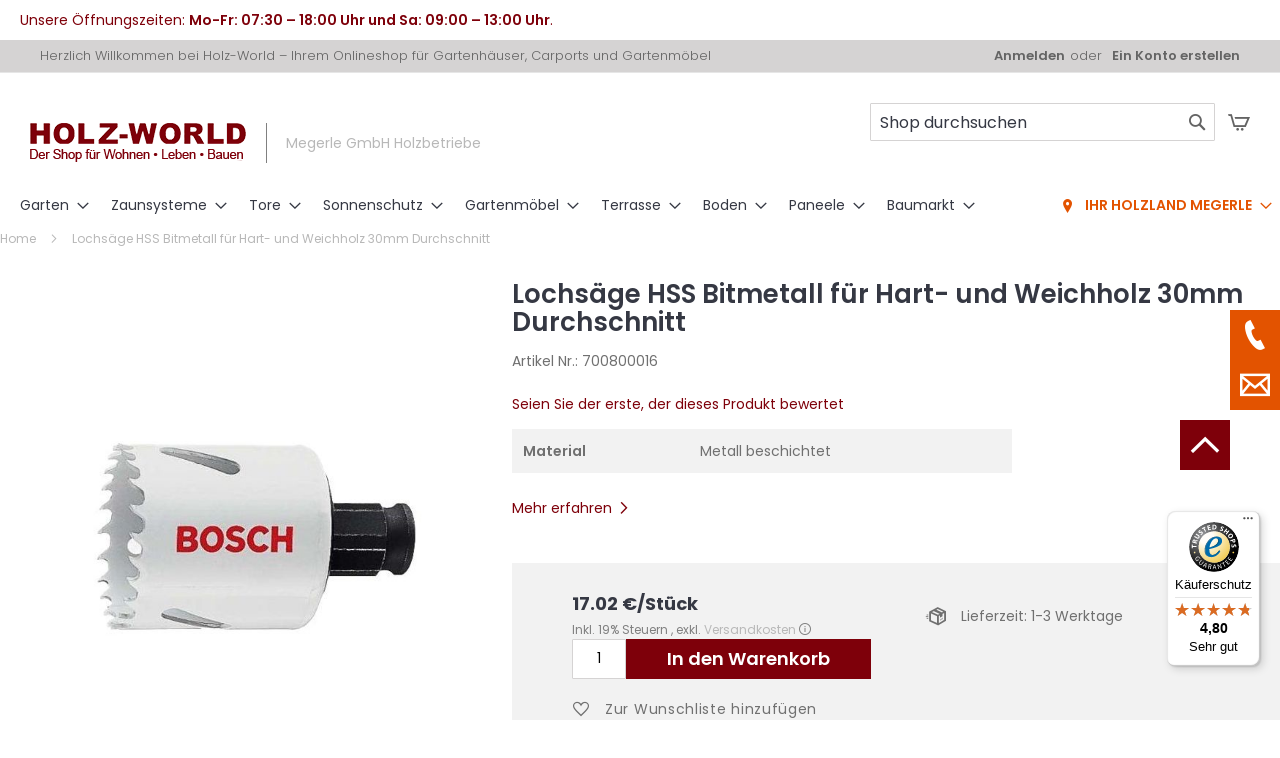

--- FILE ---
content_type: text/html; charset=UTF-8
request_url: https://www.holz-world.de/lochsage-hss-bitmetall-fur-hart-und-weichholz-30mm-durchschnitt.html
body_size: 32831
content:
<!doctype html>
<html lang="de">
    <head prefix="og: http://ogp.me/ns# fb: http://ogp.me/ns/fb# product: http://ogp.me/ns/product#">
                <meta charset="utf-8"/>
<meta name="title" content="Lochsäge HSS Bitmetall für Hart- und Weichholz 30mm Durchschnitt"/>
<meta name="description" content="Lochsäge HSS Bitmetall für Hart- und Weichholz 30mm Durchschnitt – ✔️ Beste Preise ✔️ Schneller Versand » Jetzt online bestellen"/>
<meta name="keywords" content="Sichtschutz, Zaun, Terrassen, Boden, Vorgarten, Brügmann, Traumgarten, Osmo, Alexander Rose, Gartenmöbel, WPC, pflegeleicht"/>
<meta name="robots" content="INDEX,FOLLOW"/>
<meta name="viewport" content="width=device-width, initial-scale=1"/>
<meta name="format-detection" content="telephone=no"/>
<meta name="msapplication-TileImage" content="https://www.holz-world.de/static/version1763720723/frontend/econsor/holzworld/de_DE/Magento_Theme/icons/mstile-150x150.png"/>
<meta name="msapplication-TileColor" content="#ffffff"/>
<meta name="theme-color" content="#ffffff"/>
<title>Lochsäge HSS Bitmetall für Hart- und Weichholz 30mm Durchschnitt</title>
<link  rel="stylesheet" type="text/css"  media="all" href="https://www.holz-world.de/static/version1763720723/_cache/merged/82021579a8edc8891ad23dcf6a729c1f.min.css" />
<link  rel="stylesheet" type="text/css"  media="screen and (min-width: 768px)" href="https://www.holz-world.de/static/version1763720723/frontend/econsor/holzworld/de_DE/css/styles-l.min.css" />
<link  rel="stylesheet" type="text/css"  media="print" href="https://www.holz-world.de/static/version1763720723/frontend/econsor/holzworld/de_DE/css/print.min.css" />
<link  rel="icon" type="image/png" sizes="48x48" href="https://www.holz-world.de/static/version1763720723/frontend/econsor/holzworld/de_DE/Magento_Theme/icons/favicon.ico" />






<link rel="preload" as="font" crossorigin="anonymous" href="https://www.holz-world.de/static/version1763720723/frontend/econsor/holzworld/de_DE/Magento_Theme/icons/safari-pinned-tab.svg" />
<link rel="preload" as="font" crossorigin="anonymous" href="https://www.holz-world.de/static/version1763720723/frontend/econsor/holzworld/de_DE/fonts/opensans/light/opensans-300.woff2" />
<link rel="preload" as="font" crossorigin="anonymous" href="https://www.holz-world.de/static/version1763720723/frontend/econsor/holzworld/de_DE/fonts/opensans/regular/opensans-400.woff2" />
<link rel="preload" as="font" crossorigin="anonymous" href="https://www.holz-world.de/static/version1763720723/frontend/econsor/holzworld/de_DE/fonts/opensans/semibold/opensans-600.woff2" />
<link rel="preload" as="font" crossorigin="anonymous" href="https://www.holz-world.de/static/version1763720723/frontend/econsor/holzworld/de_DE/fonts/opensans/bold/opensans-700.woff2" />
<link rel="preload" as="font" crossorigin="anonymous" href="https://www.holz-world.de/static/version1763720723/frontend/econsor/holzworld/de_DE/fonts/Luma-Icons.woff2" />
<link  rel="apple-touch-icon" sizes="180x180" href="https://www.holz-world.de/static/version1763720723/frontend/econsor/holzworld/de_DE/Magento_Theme/icons/apple-touch-icon.png" />
<link  rel="icon" type="image/png" sizes="192x192" href="https://www.holz-world.de/static/version1763720723/frontend/econsor/holzworld/de_DE/Magento_Theme/icons/android-chrome-192x192.png" />
<link  rel="icon" type="image/png" sizes="256x256" href="https://www.holz-world.de/static/version1763720723/frontend/econsor/holzworld/de_DE/Magento_Theme/icons/android-chrome-256x256.png" />
<link  rel="icon" type="image/png" sizes="16x16" href="https://www.holz-world.de/static/version1763720723/frontend/econsor/holzworld/de_DE/Magento_Theme/icons/favicon-16x16.png" />
<link  rel="icon" type="image/png" sizes="32x32" href="https://www.holz-world.de/static/version1763720723/frontend/econsor/holzworld/de_DE/Magento_Theme/icons/favicon-32x32.png" />
<link  rel="icon" type="image/png" sizes="150x150" href="https://www.holz-world.de/static/version1763720723/frontend/econsor/holzworld/de_DE/Magento_Theme/icons/mstile-150x150.png" />
<link  rel="manifest" href="https://www.holz-world.de/static/version1763720723/frontend/econsor/holzworld/de_DE/Magento_Theme/icons/manifest.json" />
<link  rel="canonical" href="https://www.holz-world.de/lochsage-hss-bitmetall-fur-hart-und-weichholz-30mm-durchschnitt.html" />
<link  rel="icon" type="image/x-icon" href="https://www.holz-world.de/media/favicon/websites/1/logo.png" />
<link  rel="shortcut icon" type="image/x-icon" href="https://www.holz-world.de/media/favicon/websites/1/logo.png" />
<!-- Start cookieyes banner -->  <!-- End cookieyes banner -->



<meta name="p:domain_verify" content="TZRKHS2htZT9XlMEhgM6lh7PHR0MaPjp"/>



<!-- Matomo -->


<!-- End Matomo Code -->
<!-- Matomo Tag Manager -->

<!-- End Matomo Tag Manager -->            

<meta property="og:type" content="product" />
<meta property="og:title"
      content="Lochs&#xE4;ge&#x20;HSS&#x20;Bitmetall&#x20;f&#xFC;r&#x20;Hart-&#x20;und&#x20;Weichholz&#x20;30mm&#x20;Durchschnitt" />
<meta property="og:image"
      content="https://www.holz-world.de/media/catalog/product/cache/0841ef5abb23af2e6445fe4a17d060e1/l/o/lochs_ge.jpg" />
<meta property="og:description"
      content="30mm&#x20;Durchschnitt&#x20;&#x0D;&#x0A;" />
<meta property="og:url" content="https://www.holz-world.de/lochsage-hss-bitmetall-fur-hart-und-weichholz-30mm-durchschnitt.html" />
    <meta property="product:price:amount" content="17.02"/>
    <meta property="product:price:currency"
      content="EUR"/>
    </head>
    <body data-container="body"
          data-mage-init='{"loaderAjax": {}, "loader": { "icon": "https://www.holz-world.de/static/version1763720723/frontend/econsor/holzworld/de_DE/images/loader-2.gif"}}'
        id="html-body" itemtype="http://schema.org/Product" itemscope="itemscope" class="catalog-product-view product-lochsage-hss-bitmetall-fur-hart-und-weichholz-30mm-durchschnitt am-tabs-view page-layout-1column">
        


<div class="cookie-status-message" id="cookie-status">
    The store will not work correctly in the case when cookies are disabled.</div>




    <noscript>
        <div class="message global noscript">
            <div class="content">
                <p>
                    <strong>JavaScript scheint in Ihrem Browser deaktiviert zu sein.</strong>
                    <span>
                        Um unsere Website in bester Weise zu erfahren, aktivieren Sie Javascript in Ihrem Browser.                    </span>
                </p>
            </div>
        </div>
    </noscript>

<div class="page-wrapper"><header class="page-header"><div class="header_top_container">
    <div class="header_top_row">
        <div class="top-row-item">
            <span class="top-row-content">Unsere Öffnungszeiten: <strong>Mo-Fr: 07:30 – 18:00 Uhr und Sa: 09:00 – 13:00 Uhr</strong>.</span>
        </div>
    </div>
</div>
<div class="panel wrapper"><div class="panel header"><a class="action skip contentarea"
   href="#contentarea">
    <span>
        Direkt zum Inhalt    </span>
</a>
<ul class="header links">    <li class="greet welcome" data-bind="scope: 'customer'">
        <!-- ko if: customer().fullname  -->
        <span class="logged-in"
              data-bind="text: new String('Willkommen, %1!').replace('%1', customer().fullname)">
        </span>
        <!-- /ko -->
        <!-- ko ifnot: customer().fullname  -->
        <span class="not-logged-in"
              data-bind="html: 'Herzlich&#x20;Willkommen&#x20;bei&#x20;Holz-World&#x20;&#x2013;&#x20;Ihrem&#x20;Onlineshop&#x20;f&#xFC;r&#x20;Gartenh&#xE4;user,&#x20;Carports&#x20;und&#x20;Gartenm&#xF6;bel'"></span>
                <!-- /ko -->
    </li>
    
<li class="link authorization-link" data-label="oder">
    <a href="https://www.holz-world.de/customer/account/login/referer/aHR0cHM6Ly93d3cuaG9sei13b3JsZC5kZS9sb2Noc2FnZS1oc3MtYml0bWV0YWxsLWZ1ci1oYXJ0LXVuZC13ZWljaGhvbHotMzBtbS1kdXJjaHNjaG5pdHQuaHRtbA%2C%2C/"        >Anmelden</a>
</li>
<li><a href="https://www.holz-world.de/customer/account/create/" id="idslkWipO4" >Ein Konto erstellen</a></li></ul></div></div><div class="header content">
<span data-action="toggle-nav" class="action nav-toggle"><span>Navigation umschalten</span></span>
<a
    class="logo"
    href="https://www.holz-world.de/"
    title="Holz-World&#x20;Logo"
    aria-label="store logo">
    <img src="https://www.holz-world.de/media/logo/websites/1/holz-world-logo.png"
         title="Holz-World&#x20;Logo"
         alt="Holz-World&#x20;Logo"
         width="216"
         height="39"/>
    <span class="header-subtitle">Megerle GmbH Holzbetriebe</span>
</a>

<div data-block="minicart" class="minicart-wrapper">
    <a class="action showcart" href="https://www.holz-world.de/checkout/cart/"
       data-bind="scope: 'minicart_content'">
        <span class="text">Mein Warenkorb</span>
        <span class="counter qty empty"
              data-bind="css: { empty: !!getCartParam('summary_count') == false && !isLoading() },
               blockLoader: isLoading">
            <span class="counter-number">
                <!-- ko if: getCartParam('summary_count') -->
                <!-- ko text: getCartParam('summary_count').toLocaleString(window.LOCALE) --><!-- /ko -->
                <!-- /ko -->
            </span>
            <span class="counter-label">
            <!-- ko if: getCartParam('summary_count') -->
                <!-- ko text: getCartParam('summary_count').toLocaleString(window.LOCALE) --><!-- /ko -->
                <!-- ko i18n: 'items' --><!-- /ko -->
            <!-- /ko -->
            </span>
        </span>
    </a>
            <div class="block block-minicart"
             data-role="dropdownDialog"
             data-mage-init='{"dropdownDialog":{
                "appendTo":"[data-block=minicart]",
                "triggerTarget":".showcart",
                "timeout": "2000",
                "closeOnMouseLeave": false,
                "closeOnEscape": true,
                "triggerClass":"active",
                "parentClass":"active",
                "buttons":[]}}'>
            <div id="minicart-content-wrapper" data-bind="scope: 'minicart_content'">
                <!-- ko template: getTemplate() --><!-- /ko -->
            </div>
                    </div>
            
</div>



        <div class="block-search">
        <div class="block-title"><strong>Suche</strong></div>
        <div class="block block-content">
            <form class="form minisearch " id="search_mini_form789697"
                  action="https://www.holz-world.de/catalogsearch/result/" method="get">
                <div class="field search">
                    <label class="label" for="search_264339" data-role="minisearch-label">
                    </label>
                    <div class="control">
                        <input id="search_264339"
                               data-mage-init='{"wyoema":{
                              "formSelector":"#search_mini_form789697",
                              "url":"https://www.holz-world.de/elastic.php",
                              "searchUrl":"https://www.holz-world.de/catalogsearch/result/",
                                "minSearchLength": 3,
                              "storeCode":"default",
                              "filterableAttributes": {"1":["categories",1,0,"5",0,0],"2":["manufacturer",1,0,"5",0,0],"3":["material",1,0,"5",0,0],"4":["type_of_wood",1,0,"5",0,0],"5":["dekor",1,0,"5",0,1],"6":["oberflaeche",1,0,"5",0,1],"7":["rating",1,0,"5",0,0]},
                               "displayReviews": true,
                               "displayAddToCart": true,
                               "displayAddToCompare": true,
                               "displayAddToWishlist": true,
                               "displayEmailToAFriend": true,
                               "displayConfigurableOptions": true,
                               "displayInputBoxesForPriceFilter" : true,
                               "layerUpdateMethod": "1",
                                "layeredNavigationEnabled": true,
                               "eaConfig": {"enable":"1","enable_debug_mode":"0","general":{"enable_highlight":"1","enable_all_results":"1","update_search_term":"0","labels":{"all_results":"Alle Ergebnisse f\u00fcr <b>{{term}}<\/b> Anzeigen  >>","didyoumean":"Meinen Sie?","products":"Produkte","categories":"Kategorien","cms":"Seiten","no_category":"Keine Kategorien gefunden","no_cms":"Keine Seite gefunden","no_product":"Keine Produkte gefunden"}},"didyoumean":{"enable_search":"1","enable_autocomplete":"1","autocomplete_limit":"5"},"product":{"enable_autocomplete":"1","autocomplete_limit":"6","redirect":"0"},"category":{"enable_search":"1","enable_autocomplete":"1","display_empty_autocomplete":"0","autocomplete_limit":"5","search_limit":"5"},"cms":{"enable_search":"1","enable_autocomplete":"1","display_empty_autocomplete":"0","autocomplete_limit":"5","search_limit":"5"}},
                               "labels": {"search_by":"Suche nach","clear_all":"alle zur\u00fccksetzen","nb_products_found":"{{nbItems}} Produkte gefunden","your_search":"Ihre Suche","no_more_product":"keine weiteren Produkte"},
                               "highlightEnabled": false,
                               "noProductMessage":"No product found",
                              "destinationSelector":"#search_autocomplete",
                                "debug" : false,
                                "redirect" : false,
                                "updateSearchTerm": 0,
                                "updateSearchTermUrl": "https://www.holz-world.de/elasticsearchcore/searchTerm/add/"
                              }
                         }'
                               type="text"
                               name="q"
                               value=""
                               placeholder="Shop durchsuchen"
                               class="input-text"
                               maxlength="128"
                               role="combobox"
                               aria-haspopup="false"
                               aria-autocomplete="both"
                               autocomplete="off"/>
                        <div class="nested">
    <a class="action advanced" href="https://www.holz-world.de/catalogsearch/advanced/" data-action="advanced-search">
        Erweiterte Suche    </a>
</div>


<div id="search_autocomplete" class="ma-search-autocomplete wyomind-bg-secondary">
    <div class="ma-layer-title-section wyomind-bg-secondary">
        <div class="ma-layer-title">Suche nach</div>
        <a class="ma-layer-clear-all hide clear" href="#">alle zurücksetzen</a>
    </div>
    <div class="ma-layer wyomind-bg-secondary" data-role="ma-products-layer">

    </div>
    <div class="ma-main">
        <div class="ma-smartphones-toolbar">
            <div class="ma-smartphones-searchform wyomind-bg-secondary">
                <input type="text" id="search-smartphones"/>
                <span id="filters-smartphones">Filtrer<span id="filters-smartphones-count"></span></span>
            </div>
            <div class="ma-toolbar toolbar wyomind-bg-secondary">

                            <div class="modes">
                    <a class="ela modes-mode active wyomind-btn-primary mode-grid " title="Raster" href="#" id="mode-grid">
                    </a>
                    <a class="ela modes-mode wyomind-btn-primary-inverted mode-list " title="Liste" href="#" id="mode-list">
                    </a>
                </div>
                        <div class="results-count" id="ma-results-count"></div>
                            <div class="ma-order toolbar-sorter sorter" id="ma-order">
                    <select id="sorter" class="sorter-options">
                                                    <option value="score">Relevanz</option>
                                                    <option value="name">Produktname</option>
                                                    <option value="price">Preis</option>
                                                    <option value="rating">Bewertung</option>
                                            </select>
                    <a title="In aufsteigender Reihenfolge" class="action sorter-action sort-desc active wyomind-primary-color"
                       href="#"></a>
                    <a title="In absteigender Reihenfolge" class="action sorter-action sort-asc wyomind-primary-color" href="#"></a>
                </div>
                        <div class="close">
                <a id="ma-close" href="#" class="close wyomind-primary-color"></a>
            </div>
        </div>
        </div>
                    <div id="ma-breadcrumb" class="ma-breadcrumb wyomind-bg-secondary"></div>
                <div id="ma-messages" class="ma-messages">
            <div id='ma-message-options-error' style='display:none' class='message-error error message'>Please select
                options before adding the product to the cart.
            </div>
        </div>
        <div id="ma-grid-container" class="ma-grid-container wyomind-bg-primary">
                        <div class="ma-back-to-top wyomind-primary-bgcolor hidden"></div>
                        <ul id="ma-grid" class="ma-grid grid" data-role="ma-products-grid">
            </ul>
        </div>
        <!--        <div id="ma-all-results" class="ma-all-results"></div>-->
    </div>
</div>
<div id="search_autocomplete-no-result" class="ma-search-autocomplete-no-result wyomind-bg-primary"><div id="no-product-message">No products found</div><div id="ea-alone"></div></div>
                    </div>
                </div>
                <div class="actions">
                    <button type="submit"
                            title="Suche"
                            class="action search">
                    <span>Suche</span>
                    </button>
                </div>
            </form>
        </div>
    </div>










<ul class="compare wrapper"><li class="item link compare" data-bind="scope: 'compareProducts'" data-role="compare-products-link">
    <a class="action compare no-display" title="Produkte&#x20;vergleichen"
       data-bind="attr: {'href': compareProducts().listUrl}, css: {'no-display': !compareProducts().count}"
    >
        Produkte vergleichen        <span class="counter qty" data-bind="text: compareProducts().countCaption"></span>
    </a>
</li>

</ul></div></header>    <div class="sections nav-sections">
                <div class="section-items nav-sections-items"
             data-mage-init='{"tabs":{"openedState":"active"}}'>
                                            <div class="section-item-title nav-sections-item-title"
                     data-role="collapsible">
                    <a class="nav-sections-item-switch"
                       data-toggle="switch" href="#store.menu">
                        Menü                    </a>
                </div>
                <div class="section-item-content nav-sections-item-content"
                     id="store.menu"
                     data-role="content">
                    
<nav class="navigation" data-action="navigation">
    <ul data-mage-init='{"menu":{"responsive":true, "expanded":true, "position":{"my":"left top","at":"left bottom"}}}'>
        <li  class="level0 nav-1 category-item first level-top parent"><a href="https://www.holz-world.de/garten/"  class="level-top" ><span>Garten</span></a><ul class="level0 submenu"><li  class="level1 nav-1-1 category-item first"><a href="https://www.holz-world.de/garten/gartenhaeuser/" ><span>Gartenhäuser</span></a></li><li  class="level1 nav-1-2 category-item"><a href="https://www.holz-world.de/garten/gartenschraenke/" ><span>Gartenschränke / Freizeitboxen</span></a></li><li  class="level1 nav-1-3 category-item parent"><a href="https://www.holz-world.de/garten/timberra-hochbeete/" ><span>Hochbeete &amp; Pflanzkästen</span></a><ul class="level1 submenu"><li  class="level2 nav-1-3-1 category-item first"><a href="https://www.holz-world.de/garten/timberra-hochbeete/hochbeete/" ><span>Hochbeete</span></a></li><li  class="level2 nav-1-3-2 category-item last"><a href="https://www.holz-world.de/garten/timberra-hochbeete/pflanzkaesten/" ><span>Pflanzkästen</span></a></li></ul></li><li  class="level1 nav-1-4 category-item parent"><a href="https://www.holz-world.de/garten/biohort/" ><span>Biohort</span></a><ul class="level1 submenu"><li  class="level2 nav-1-4-1 category-item first"><a href="https://www.holz-world.de/garten/biohort/biohort-avantgarde/" ><span>Biohort AvantGarde</span></a></li><li  class="level2 nav-1-4-2 category-item"><a href="https://www.holz-world.de/gartenhaus/biohort/biohort-belvedere/" ><span>Biohort Belvedere</span></a></li><li  class="level2 nav-1-4-3 category-item"><a href="https://www.holz-world.de/garten/biohort/biohort-casanova/" ><span>Biohort CasaNova</span></a></li><li  class="level2 nav-1-4-4 category-item"><a href="https://www.holz-world.de/garten/biohort/biohort-europa/" ><span>Biohort Europa</span></a></li><li  class="level2 nav-1-4-5 category-item"><a href="https://www.holz-world.de/garten/biohort/biohort-freizeitbox/" ><span>Biohort Freizeitbox</span></a></li><li  class="level2 nav-1-4-6 category-item"><a href="https://www.holz-world.de/garten/biohort/biohort-geraeteschrank/" ><span>Biohort Geräteschrank</span></a></li><li  class="level2 nav-1-4-7 category-item"><a href="https://www.holz-world.de/garten/biohort/biohort-highboard/" ><span>Biohort HighBoard</span></a></li><li  class="level2 nav-1-4-8 category-item"><a href="https://www.holz-world.de/garten/biohort/biohort-highline/" ><span>Biohort HighLine</span></a></li><li  class="level2 nav-1-4-9 category-item"><a href="https://www.holz-world.de/gartenhaus/biohort/biohort-hochbeet/" ><span>Biohort Hochbeet </span></a></li><li  class="level2 nav-1-4-10 category-item"><a href="https://www.holz-world.de/garten/biohort/biohort-loungebox/" ><span>Biohort Loungebox</span></a></li><li  class="level2 nav-1-4-11 category-item"><a href="https://www.holz-world.de/gartenhaus/biohort/biohort-minigarage/" ><span>Biohort MiniGarage </span></a></li><li  class="level2 nav-1-4-12 category-item"><a href="https://www.holz-world.de/gartenhaus/biohort/biohort-monami/" ><span>Biohort MonAmi </span></a></li><li  class="level2 nav-1-4-13 category-item"><a href="https://www.holz-world.de/gartenhaus/biohort/biohort-muelltonnenbox-alex/" ><span>Biohort Mülltonnenbox Alex</span></a></li><li  class="level2 nav-1-4-14 category-item"><a href="https://www.holz-world.de/gartenhaus/biohort/biohort-neo/" ><span>Biohort Neo </span></a></li><li  class="level2 nav-1-4-15 category-item"><a href="https://www.holz-world.de/gartenhaus/biohort/biohort-paket-box/" ><span>Biohort Paket-Box </span></a></li><li  class="level2 nav-1-4-16 category-item"><a href="https://www.holz-world.de/garten/biohort/panorama/" ><span>Biohort Panorama</span></a></li><li  class="level2 nav-1-4-17 category-item last"><a href="https://www.holz-world.de/garten/biohort/biohort-storemax/" ><span>Biohort Storemax</span></a></li></ul></li><li  class="level1 nav-1-5 category-item parent"><a href="https://www.holz-world.de/garten/grills/" ><span>Grills </span></a><ul class="level1 submenu"><li  class="level2 nav-1-5-1 category-item first"><a href="https://www.holz-world.de/garten/grills/gasgrill/" ><span>Gasgrill</span></a></li><li  class="level2 nav-1-5-2 category-item last"><a href="https://www.holz-world.de/garten/grills/grillzubehoer/" ><span>Grillzubehör</span></a></li></ul></li><li  class="level1 nav-1-6 category-item last parent"><a href="https://www.holz-world.de/gartenhaus/kids/" ><span>Kids</span></a><ul class="level1 submenu"><li  class="level2 nav-1-6-1 category-item first"><a href="https://www.holz-world.de/gartenhaus/kids/klettern-turnen/" ><span>Klettern &amp; Turnen</span></a></li><li  class="level2 nav-1-6-2 category-item"><a href="https://www.holz-world.de/gartenhaus/kids/sandkaesten-co/" ><span>Sandkästen &amp; Co.</span></a></li><li  class="level2 nav-1-6-3 category-item last"><a href="https://www.holz-world.de/gartenhaus/kids/winnetoo-zubehoer/" ><span>Winnetoo Zubehör</span></a></li></ul></li></ul></li><li  class="level0 nav-2 category-item level-top parent"><a href="https://www.holz-world.de/zaunsysteme/"  class="level-top" ><span>Zaunsysteme</span></a><ul class="level0 submenu"><li  class="level1 nav-2-1 category-item first parent"><a href="https://www.holz-world.de/zaunsysteme/wpc/" ><span>WPC Sichtschutz</span></a><ul class="level1 submenu"><li  class="level2 nav-2-1-1 category-item first"><a href="https://www.holz-world.de/zaunsysteme/wpc/jumbo-wpc/" ><span>Sichtschutz Jumbo WPC</span></a></li><li  class="level2 nav-2-1-2 category-item"><a href="https://www.holz-world.de/zaunsysteme/wpc/design-wpc/" ><span>Sichtschutz Design WPC</span></a></li><li  class="level2 nav-2-1-3 category-item"><a href="https://www.holz-world.de/zaunsysteme/wpc/sichtschutz-system-wpc/" ><span>Sichtschutz System WPC Classic</span></a></li><li  class="level2 nav-2-1-4 category-item"><a href="https://www.holz-world.de/zaunsysteme/wpc/system-wpc-xl/" ><span>Sichtschutz System WPC XL</span></a></li><li  class="level2 nav-2-1-5 category-item"><a href="https://www.holz-world.de/zaunsysteme/wpc/system-wpc-platinum/" ><span>Sichtschutz System WPC Platinum</span></a></li><li  class="level2 nav-2-1-6 category-item"><a href="https://www.holz-world.de/zaunsysteme/wpc/sichtschutz-system-wpc-platinum/" ><span>Sichtschutz System WPC Platinum XL</span></a></li><li  class="level2 nav-2-1-7 category-item last"><a href="https://www.holz-world.de/zaunsysteme/wpc/sichtschutz-system-wpc-neo-platinum/" ><span>Sichtschutz System Neo WPC Platinum</span></a></li></ul></li><li  class="level1 nav-2-2 category-item parent"><a href="https://www.holz-world.de/zaunsysteme/bpc-sichtschutz/" ><span>BPC Sichtschutz</span></a><ul class="level1 submenu"><li  class="level2 nav-2-2-1 category-item first"><a href="https://www.holz-world.de/zaunsysteme/bpc-sichtschutz/multi-fence/" ><span>Multi-Fence</span></a></li><li  class="level2 nav-2-2-2 category-item"><a href="https://www.holz-world.de/zaunsysteme/bpc-sichtschutz/multi-fence-creativ/" ><span>Multi-Fence Creativ</span></a></li><li  class="level2 nav-2-2-3 category-item"><a href="https://www.holz-world.de/zaunsysteme/bpc-sichtschutz/multi-fence-elegance/" ><span>Multi-Fence Elegance</span></a></li><li  class="level2 nav-2-2-4 category-item last"><a href="https://www.holz-world.de/zaunsysteme/bpc-sichtschutz/multi-fence-co-extrusion/" ><span>Multi-Fence Co-Extrusion</span></a></li></ul></li><li  class="level1 nav-2-3 category-item parent"><a href="https://www.holz-world.de/zaunsysteme/metall/" ><span>Metallzaun Sichtschutz</span></a><ul class="level1 submenu"><li  class="level2 nav-2-3-1 category-item first"><a href="https://www.holz-world.de/zaunsysteme/metall/system-alu/" ><span>Sichtschutz System ALU</span></a></li><li  class="level2 nav-2-3-2 category-item"><a href="https://www.holz-world.de/zaunsysteme/metall/squadra-alu/" ><span>Sichtschutz Squadra ALU</span></a></li><li  class="level2 nav-2-3-3 category-item"><a href="https://www.holz-world.de/zaunsysteme/metall/system-rhombus-sichtschutz/" ><span>System Rhombus Sichtschutz Alu</span></a></li><li  class="level2 nav-2-3-4 category-item"><a href="https://www.holz-world.de/zaunsysteme/metall/system-flow-sichtschutz/" ><span>System Flow Sichtschutz</span></a></li><li  class="level2 nav-2-3-5 category-item"><a href="https://www.holz-world.de/zaunsysteme/metall/system-board/" ><span>System Board Sichtschutz</span></a></li><li  class="level2 nav-2-3-6 category-item"><a href="https://www.holz-world.de/zaunsysteme/metall/system-board-xl-sichtschutzzaun/" ><span>System Board XL Sichtschutzzaun</span></a></li><li  class="level2 nav-2-3-7 category-item"><a href="https://www.holz-world.de/zaunsysteme/metall/osmo-alu-fence/" ><span>Osmo Alu-Fence</span></a></li><li  class="level2 nav-2-3-8 category-item"><a href="https://www.holz-world.de/zaunsysteme/metall/osmo-alu-fence-rhombus/" ><span>Osmo Alu-Fence Rhombus</span></a></li><li  class="level2 nav-2-3-9 category-item"><a href="https://www.holz-world.de/zaunsysteme/metall/osmo-alu-fence-juel/" ><span>Osmo Alu-Fence Juel</span></a></li><li  class="level2 nav-2-3-10 category-item"><a href="https://www.holz-world.de/zaunsysteme/metall/osmo-green-fence/" ><span>Osmo Green Fence </span></a></li><li  class="level2 nav-2-3-11 category-item last"><a href="https://www.holz-world.de/zaunsysteme/metall/alu-fence-cube/" ><span>Alu-Fence Cube</span></a></li></ul></li><li  class="level1 nav-2-4 category-item parent"><a href="https://www.holz-world.de/zaunsysteme/keramik-sichtschutzzaun/" ><span>Keramik Sichtschutzzaun</span></a><ul class="level1 submenu"><li  class="level2 nav-2-4-1 category-item first"><a href="https://www.holz-world.de/zaunsysteme/keramik-sichtschutzzaun/system-board-keramik/" ><span>System Board Keramik</span></a></li><li  class="level2 nav-2-4-2 category-item last"><a href="https://www.holz-world.de/zaunsysteme/keramik-sichtschutzzaun/system-board-keramik-xl/" ><span>System Board Keramik XL</span></a></li></ul></li><li  class="level1 nav-2-5 category-item parent"><a href="https://www.holz-world.de/zaunsysteme/textilen-und-pe/" ><span>Weave Sichtschutzzaun</span></a><ul class="level1 submenu"><li  class="level2 nav-2-5-1 category-item first"><a href="https://www.holz-world.de/zaunsysteme/textilen-und-pe/weave-luex/" ><span>Sichtschutz Weave Lüx</span></a></li><li  class="level2 nav-2-5-2 category-item last"><a href="https://www.holz-world.de/zaunsysteme/textilen-und-pe/weave/" ><span>Sichtschutz Weave</span></a></li></ul></li><li  class="level1 nav-2-6 category-item parent"><a href="https://www.holz-world.de/zaunsysteme/glas-sichtschutz/" ><span>Glas Sichtschutz</span></a><ul class="level1 submenu"><li  class="level2 nav-2-6-1 category-item first"><a href="https://www.holz-world.de/zaunsysteme/glas-sichtschutz/system-glas/" ><span>System Glas Sichtschutzzaun</span></a></li><li  class="level2 nav-2-6-2 category-item last"><a href="https://www.holz-world.de/zaunsysteme/glas-sichtschutz/osmo-glasscheiben/" ><span>Osmo Glasscheiben</span></a></li></ul></li><li  class="level1 nav-2-7 category-item parent"><a href="https://www.holz-world.de/zaunsysteme/longlife-sichtschutz/" ><span>Longlife Sichtschutz</span></a><ul class="level1 submenu"><li  class="level2 nav-2-7-1 category-item first"><a href="https://www.holz-world.de/zaunsysteme/longlife-sichtschutz/longlife-romo/" ><span>Longlife Romo Sichtschutz</span></a></li><li  class="level2 nav-2-7-2 category-item"><a href="https://www.holz-world.de/zaunsysteme/longlife-sichtschutz/longlife-riva-weiss/" ><span>Longlife Riva weiß Sichtschutz</span></a></li><li  class="level2 nav-2-7-3 category-item"><a href="https://www.holz-world.de/zaunsysteme/longlife-sichtschutz/longlive-riva-polareiche/" ><span>Longlive Riva Polareiche Sichtschutz</span></a></li><li  class="level2 nav-2-7-4 category-item last"><a href="https://www.holz-world.de/zaunsysteme/longlife-sichtschutz/longlife-riva-nussbaum-sichtschutz/" ><span>Longlife Riva nussbaum Sichtschutz</span></a></li></ul></li><li  class="level1 nav-2-8 category-item parent"><a href="https://www.holz-world.de/zaunsysteme/holzzaeune/" ><span>Holzzäune</span></a><ul class="level1 submenu"><li  class="level2 nav-2-8-1 category-item first parent"><a href="https://www.holz-world.de/zaunsysteme/holzzaeune/thermo-holz/" ><span>Thermo-Holz</span></a><ul class="level2 submenu"><li  class="level3 nav-2-8-1-1 category-item first"><a href="https://www.holz-world.de/zaunsysteme/holzzaeune/thermo-holz/system-holz-thermo/" ><span>System Holz Thermo</span></a></li><li  class="level3 nav-2-8-1-2 category-item"><a href="https://www.holz-world.de/zaunsysteme/holzzaeune/thermo-holz/system-neo-thermo-holz/" ><span>System Neo Thermo-Holz</span></a></li><li  class="level3 nav-2-8-1-3 category-item last"><a href="https://www.holz-world.de/zaunsysteme/holzzaeune/thermo-holz/system-rhombus-thermo-holz/" ><span>System Rhombus Thermo-Holz</span></a></li></ul></li><li  class="level2 nav-2-8-2 category-item parent"><a href="https://www.holz-world.de/zaunsysteme/holzzaeune/edle-hoelzer/" ><span>Edle Hölzer</span></a><ul class="level2 submenu"><li  class="level3 nav-2-8-2-1 category-item first parent"><a href="https://www.holz-world.de/zaunsysteme/holzzaeune/edle-hoelzer/laerche-sichtschutzzaun/" ><span>Lärche Sichtschutzzaun</span></a><ul class="level3 submenu"><li  class="level4 nav-2-8-2-1-1 category-item first last"><a href="https://www.holz-world.de/zaunsysteme/holzzaeune/edle-hoelzer/laerche-sichtschutzzaun/osmo-rhombus-sichtschutzzaun/" ><span>Osmo Rhombus Sichtschutzzaun</span></a></li></ul></li><li  class="level3 nav-2-8-2-2 category-item"><a href="https://www.holz-world.de/zaunsysteme/holzzaeune/edle-hoelzer/grazia/" ><span>Sichtschutz Grazia</span></a></li><li  class="level3 nav-2-8-2-3 category-item last"><a href="https://www.holz-world.de/zaunsysteme/holzzaeune/edle-hoelzer/douglasie-sichtschutz/" ><span>Douglasie Sichtschutz</span></a></li></ul></li><li  class="level2 nav-2-8-3 category-item parent"><a href="https://www.holz-world.de/zaunsysteme/holzzaeune/nadelholz-farbig/" ><span>Nadelholz farbig</span></a><ul class="level2 submenu"><li  class="level3 nav-2-8-3-1 category-item first"><a href="https://www.holz-world.de/zaunsysteme/holzzaeune/nadelholz-farbig/arzago/" ><span>Sichtschutz Arzago</span></a></li><li  class="level3 nav-2-8-3-2 category-item last"><a href="https://www.holz-world.de/zaunsysteme/holzzaeune/nadelholz-farbig/neo-design/" ><span>Sichtschutz Neo</span></a></li></ul></li><li  class="level2 nav-2-8-4 category-item last parent"><a href="https://www.holz-world.de/zaunsysteme/holzzaeune/nadelholz-kdi/" ><span>Nadelholz kdi</span></a><ul class="level2 submenu"><li  class="level3 nav-2-8-4-1 category-item first"><a href="https://www.holz-world.de/zaunsysteme/holzzaeune/nadelholz-kdi/gada/" ><span>Sichtschutz GADA</span></a></li><li  class="level3 nav-2-8-4-2 category-item"><a href="https://www.holz-world.de/zaunsysteme/holzzaeune/nadelholz-kdi/lettland/" ><span>Sichtschutz Lettland</span></a></li><li  class="level3 nav-2-8-4-3 category-item last"><a href="https://www.holz-world.de/zaunsysteme/holzzaeune/nadelholz-kdi/xl-sichtschutzzaun/" ><span>XL Sichtschutzzaun</span></a></li></ul></li></ul></li><li  class="level1 nav-2-9 category-item parent"><a href="https://www.holz-world.de/zaunsysteme/vorgartenzaeune/" ><span>Vorgartenzäune</span></a><ul class="level1 submenu"><li  class="level2 nav-2-9-1 category-item first"><a href="https://www.holz-world.de/zaunsysteme/vorgartenzaeune/system-rhombus-vorgartenzaun/" ><span>System Rhombus Vorgartenzaun</span></a></li><li  class="level2 nav-2-9-2 category-item"><a href="https://www.holz-world.de/zaunsysteme/vorgartenzaeune/raja-wpc/" ><span>Raja WPC Vorgartenzaun</span></a></li><li  class="level2 nav-2-9-3 category-item"><a href="https://www.holz-world.de/zaunsysteme/vorgartenzaeune/raja-alu-wpc-xl/" ><span>Raja WPC ALU XL Vorgartenzaun</span></a></li><li  class="level2 nav-2-9-4 category-item"><a href="https://www.holz-world.de/zaunsysteme/vorgartenzaeune/longlife-cara/" ><span>Longlife Cara Vorgartenzaun</span></a></li><li  class="level2 nav-2-9-5 category-item"><a href="https://www.holz-world.de/zaunsysteme/vorgartenzaeune/longlife-cleo/" ><span>Longlife Cleo Vorgartenzaun</span></a></li><li  class="level2 nav-2-9-6 category-item"><a href="https://www.holz-world.de/zaunsysteme/vorgartenzaeune/raja-hartholz/" ><span>Raja Hartholz Vorgartenzaun</span></a></li><li  class="level2 nav-2-9-7 category-item"><a href="https://www.holz-world.de/zaunsysteme/vorgartenzaeune/douglasie-vorgartenzaeune/" ><span>Douglasie Vorgartenzäune</span></a></li><li  class="level2 nav-2-9-8 category-item"><a href="https://www.holz-world.de/zaunsysteme/vorgartenzaeune/kdi-vorgartenzaune/" ><span>KDI Vorgartenzäune </span></a></li><li  class="level2 nav-2-9-9 category-item last"><a href="https://www.holz-world.de/zaunsysteme/vorgartenzaeune/alu-fence-square/" ><span>Alu-Fence Square</span></a></li></ul></li><li  class="level1 nav-2-10 category-item"><a href="https://www.holz-world.de/zaunsysteme/solarzaun/" ><span>Solarzaun Solar-Fence</span></a></li><li  class="level1 nav-2-11 category-item last parent"><a href="https://www.holz-world.de/zaunsysteme/schall-sichtschutzzaun/" ><span>Schall-Sichtschutzzaun</span></a><ul class="level1 submenu"><li  class="level2 nav-2-11-1 category-item first"><a href="https://www.holz-world.de/zaunsysteme/schall-sichtschutzzaun/forsdal-schallschutz/" ><span>FORSDAL SCHALLSCHUTZ</span></a></li><li  class="level2 nav-2-11-2 category-item last"><a href="https://www.holz-world.de/zaunsysteme/schall-sichtschutzzaun/alu-fence-forsdal/" ><span>ALU-FENCE FORSDAL</span></a></li></ul></li></ul></li><li  class="level0 nav-3 category-item level-top parent"><a href="https://www.holz-world.de/tore/"  class="level-top" ><span>Tore</span></a><ul class="level0 submenu"><li  class="level1 nav-3-1 category-item first"><a href="https://www.holz-world.de/tore/einzeltore/" ><span>Einzeltore</span></a></li><li  class="level1 nav-3-2 category-item"><a href="https://www.holz-world.de/tore/tore-auf-mass/" ><span>Einzeltore auf Maß</span></a></li><li  class="level1 nav-3-3 category-item"><a href="https://www.holz-world.de/tore/doppeltore/" ><span>Doppeltore</span></a></li><li  class="level1 nav-3-4 category-item last"><a href="https://www.holz-world.de/tore/doppeltore-auf-mass/" ><span>Doppeltore auf Maß</span></a></li></ul></li><li  class="level0 nav-4 category-item level-top parent"><a href="https://www.holz-world.de/sonnenschutz/"  class="level-top" ><span>Sonnenschutz</span></a><ul class="level0 submenu"><li  class="level1 nav-4-1 category-item first parent"><a href="https://www.holz-world.de/sonnenschutz/pendelschirme/" ><span>Pendelschirme</span></a><ul class="level1 submenu"><li  class="level2 nav-4-1-1 category-item first"><a href="https://www.holz-world.de/sonnenschutz/pendelschirme/knirps-pendelschirm/" ><span>Knirps Pendelschirm </span></a></li><li  class="level2 nav-4-1-2 category-item last"><a href="https://www.holz-world.de/sonnenschutz/pendelschirme/doppler-expert-350/" ><span>Doppler Expert 350</span></a></li></ul></li><li  class="level1 nav-4-2 category-item"><a href="https://www.holz-world.de/sonnenschutz/sonnensegel/" ><span>Sonnensegel</span></a></li><li  class="level1 nav-4-3 category-item last"><a href="https://www.holz-world.de/sonnenschutz/zubehoer/" ><span>Zubehör</span></a></li></ul></li><li  class="level0 nav-5 category-item level-top parent"><a href="https://www.holz-world.de/gartenmobel/"  class="level-top" ><span>Gartenmöbel</span></a><ul class="level0 submenu"><li  class="level1 nav-5-1 category-item first parent"><a href="https://www.holz-world.de/gartenmoebel/gartenbaenke/" ><span>Gartenbänke</span></a><ul class="level1 submenu"><li  class="level2 nav-5-1-1 category-item first"><a href="https://www.holz-world.de/gartenmoebel/gartenbaenke/2-sitzer-gartenbaenke/" ><span>2-Sitzer Gartenbänke</span></a></li><li  class="level2 nav-5-1-2 category-item"><a href="https://www.holz-world.de/gartenmoebel/gartenbaenke/3-sitzer-gartenbaenke/" ><span>3-Sitzer Gartenbänke</span></a></li><li  class="level2 nav-5-1-3 category-item last"><a href="https://www.holz-world.de/gartenmoebel/gartenbaenke/weisse-gartenbaenke/" ><span>weiße Gartenbänke</span></a></li></ul></li><li  class="level1 nav-5-2 category-item last parent"><a href="https://www.holz-world.de/gartenmobel/zubehoer/" ><span>Zubehör</span></a><ul class="level1 submenu"><li  class="level2 nav-5-2-1 category-item first"><a href="https://www.holz-world.de/gartenmobel/zubehoer/schutzhuellen/" ><span>Schutzhüllen</span></a></li><li  class="level2 nav-5-2-2 category-item last"><a href="https://www.holz-world.de/gartenmobel/zubehoer/pflegemittel/" ><span>Pflegemittel</span></a></li></ul></li></ul></li><li  class="level0 nav-6 category-item level-top parent"><a href="https://www.holz-world.de/terrasse/"  class="level-top" ><span>Terrasse</span></a><ul class="level0 submenu"><li  class="level1 nav-6-1 category-item first"><a href="https://www.holz-world.de/terrasse/holz-terrassendielen/" ><span>Holz Terrassendielen</span></a></li><li  class="level1 nav-6-2 category-item parent"><a href="https://www.holz-world.de/terrasse/wpc-terrassendielen/" ><span>WPC Terrassendielen</span></a><ul class="level1 submenu"><li  class="level2 nav-6-2-1 category-item first"><a href="https://www.holz-world.de/terrasse/wpc-terrassendielen/dreamdeck-wpc-plus-und-plus-xl/" ><span>DreamDeck WPC Plus und Plus XL</span></a></li><li  class="level2 nav-6-2-2 category-item"><a href="https://www.holz-world.de/terrasse/wpc-terrassendielen/dreamdeck-bicolor/" ><span>DreamDeck WPC BiColor</span></a></li><li  class="level2 nav-6-2-3 category-item"><a href="https://www.holz-world.de/terrasse/wpc-terrassendielen/dreamdeck-platinum/" ><span>DreamDeck WPC Platinum</span></a></li><li  class="level2 nav-6-2-4 category-item"><a href="https://www.holz-world.de/terrasse/wpc-terrassendielen/terracon-wpc-140/" ><span>TERRACON WPC 140</span></a></li><li  class="level2 nav-6-2-5 category-item"><a href="https://www.holz-world.de/terrasse/wpc-terrassendielen/terracon-thermo-wpc-137/" ><span>TERRACON THERMO-WPC 137</span></a></li><li  class="level2 nav-6-2-6 category-item"><a href="https://www.holz-world.de/terrasse/wpc-terrassendielen/terracon-wpc-136-pro/" ><span>TERRACON WPC 136 PRO</span></a></li><li  class="level2 nav-6-2-7 category-item last"><a href="https://www.holz-world.de/terrasse/wpc-terrassendielen/terracon-wpc-136-one/" ><span>TERRACON WPC 136 ONE</span></a></li></ul></li><li  class="level1 nav-6-3 category-item parent"><a href="https://www.holz-world.de/terrasse/keramische-platten/" ><span>Keramische Platten</span></a><ul class="level1 submenu"><li  class="level2 nav-6-3-1 category-item first"><a href="https://www.holz-world.de/terrasse/keramische-platten/workwood-keramikpolatte/" ><span>Workwood Keramikplatte</span></a></li><li  class="level2 nav-6-3-2 category-item"><a href="https://www.holz-world.de/terrasse/keramische-platten/athos-rock-keramikplatte/" ><span>Athos Rock Keramikplatte</span></a></li><li  class="level2 nav-6-3-3 category-item"><a href="https://www.holz-world.de/terrasse/keramische-platten/impact-keramikplatte/" ><span>Impact Keramikplatte</span></a></li><li  class="level2 nav-6-3-4 category-item"><a href="https://www.holz-world.de/terrasse/keramische-platten/prism-keramikplatte/" ><span>Prism Keramikplatte</span></a></li><li  class="level2 nav-6-3-5 category-item"><a href="https://www.holz-world.de/terrasse/keramische-platten/crossing-keramikplatte/" ><span>Crossing Keramikplatte</span></a></li><li  class="level2 nav-6-3-6 category-item"><a href="https://www.holz-world.de/terrasse/keramische-platten/ardesia-keramikplatte/" ><span>Ardesia Keramikplatte</span></a></li><li  class="level2 nav-6-3-7 category-item"><a href="https://www.holz-world.de/terrasse/keramische-platten/tavola-keramikplatte/" ><span>Tavola Keramikplatte</span></a></li><li  class="level2 nav-6-3-8 category-item"><a href="https://www.holz-world.de/terrasse/keramische-platten/flux-keramikplatte/" ><span>Flux Keramikplatte</span></a></li><li  class="level2 nav-6-3-9 category-item last"><a href="https://www.holz-world.de/terrasse/keramische-platten/blaze-keramikplatte/" ><span>Blaze Keramikplatte</span></a></li></ul></li><li  class="level1 nav-6-4 category-item last parent"><a href="https://www.holz-world.de/terrasse/terrassenzubehoer/" ><span>Terrassenzubehör</span></a><ul class="level1 submenu"><li  class="level2 nav-6-4-1 category-item first"><a href="https://www.holz-world.de/terrasse/terrassenzubehoer/terrassenlager-stellfuesse/" ><span>Terrassenlager + Stellfüße</span></a></li><li  class="level2 nav-6-4-2 category-item"><a href="https://www.holz-world.de/terrasse/terrassenzubehoer/alumium-unterkonstruktion/" ><span>Unterkonstruktion</span></a></li><li  class="level2 nav-6-4-3 category-item"><a href="https://www.holz-world.de/terrasse/terrassenzubehoer/dielenbefestigung/" ><span>Dielenbefestigung</span></a></li><li  class="level2 nav-6-4-4 category-item"><a href="https://www.holz-world.de/terrasse/terrassenzubehoer/gummipads/" ><span>Gummipads</span></a></li><li  class="level2 nav-6-4-5 category-item"><a href="https://www.holz-world.de/terrasse/terrassenzubehoer/beleuchtung/" ><span>Beleuchtung</span></a></li><li  class="level2 nav-6-4-6 category-item last"><a href="https://www.holz-world.de/terrasse/terrassenzubehoer/terrassenpflege/" ><span>Pflege</span></a></li></ul></li></ul></li><li  class="level0 nav-7 category-item level-top parent"><a href="https://www.holz-world.de/boden/"  class="level-top" ><span>Boden</span></a><ul class="level0 submenu"><li  class="level1 nav-7-1 category-item first parent"><a href="https://www.holz-world.de/boden/korkboden/" ><span>Korkboden</span></a><ul class="level1 submenu"><li  class="level2 nav-7-1-1 category-item first last"><a href="https://www.holz-world.de/boden/korkboden/natur-designboden/" ><span>Natur Designboden </span></a></li></ul></li><li  class="level1 nav-7-2 category-item parent"><a href="https://www.holz-world.de/boden/parkettboden/" ><span>Parkettboden</span></a><ul class="level1 submenu"><li  class="level2 nav-7-2-1 category-item first parent"><a href="https://www.holz-world.de/boden/parkettboden/landhausdielen-1-stab/" ><span>Landhausdielen (1-Stab)</span></a><ul class="level2 submenu"><li  class="level3 nav-7-2-1-1 category-item first"><a href="https://www.holz-world.de/boden/parkettboden/landhausdielen-1-stab/meisterparkett-longlife-pd-450/1764574536.html" ><span>MeisterParkett. longlife PD 450</span></a></li><li  class="level3 nav-7-2-1-2 category-item"><a href="https://www.holz-world.de/boden/parkettboden/landhausdielen-1-stab/meister-parkettboden-pd-400-cottage/1764574551.html" ><span>MeisterParkett. longlife PD 400</span></a></li><li  class="level3 nav-7-2-1-3 category-item"><a href="https://www.holz-world.de/boden/parkettboden/landhausdielen-1-stab/hq-landhausdiele-rustikal/1764575332.html" ><span>HQ Landhausdiele &quot;Rustikal&quot;</span></a></li><li  class="level3 nav-7-2-1-4 category-item"><a href="https://www.holz-world.de/boden/parkettboden/landhausdielen-1-stab/hq-landhausdiele-living/1764575347.html" ><span>HQ Landhausdiele &quot;Living&quot;</span></a></li><li  class="level3 nav-7-2-1-5 category-item"><a href="https://www.holz-world.de/boden/parkettboden/landhausdielen-1-stab/hq-landhausdiele-gealtert/1764575353.html" ><span>HQ Landhausdiele &quot;Gealtert&quot;</span></a></li><li  class="level3 nav-7-2-1-6 category-item"><a href="https://www.holz-world.de/boden/parkettboden/landhausdielen-1-stab/hq-landhausdiele-2-5/1764575359.html" ><span>HQ Landhausdiele &quot;2.5&quot;</span></a></li><li  class="level3 nav-7-2-1-7 category-item last"><a href="https://www.holz-world.de/boden/parkettboden/landhausdielen-1-stab/meister-naturflex/1764832010.html" ><span>Meister Naturflex</span></a></li></ul></li><li  class="level2 nav-7-2-2 category-item"><a href="https://www.holz-world.de/boden/parkettboden/schiffsboden-3-stab/" ><span>Schiffsboden (3-Stab, 2-Stab)</span></a></li><li  class="level2 nav-7-2-3 category-item"><a href="https://www.holz-world.de/boden/parkettboden/kurzdiele/1764575820.html" ><span>Kurzdiele</span></a></li><li  class="level2 nav-7-2-4 category-item last"><a href="https://www.holz-world.de/boden/parkettboden/fischgrat/1764576235.html" ><span>Fischgrät</span></a></li></ul></li><li  class="level1 nav-7-3 category-item parent"><a href="https://www.holz-world.de/boden/designboden/" ><span>Designboden</span></a><ul class="level1 submenu"><li  class="level2 nav-7-3-1 category-item first"><a href="https://www.holz-world.de/boden/designboden/landhausdielen-1-stab/" ><span>Landhausdielen (1-Stab)</span></a></li><li  class="level2 nav-7-3-2 category-item parent"><a href="https://www.holz-world.de/boden/designboden/kurzdiele/" ><span>Kurzdiele</span></a><ul class="level2 submenu"><li  class="level3 nav-7-3-2-1 category-item first"><a href="https://www.holz-world.de/boden/designboden/kurzdiele/meisterdesign-next-dd500-s" ><span>MeisterDesign. next DD 500 S </span></a></li><li  class="level3 nav-7-3-2-2 category-item"><a href="https://www.holz-world.de/boden/designboden/kurzdiele/dd-700-s" ><span>MeisterDesign. allround DD 700 S </span></a></li><li  class="level3 nav-7-3-2-3 category-item last"><a href="https://www.holz-world.de/boden/designboden/kurzdiele/meisterdesign-pro-dd-250/1764837474.html" ><span>MeisterDesign.pro DD 250</span></a></li></ul></li><li  class="level2 nav-7-3-3 category-item last"><a href="https://www.holz-world.de/boden/designboden/fliesenformat/" ><span>Fliesenformat</span></a></li></ul></li><li  class="level1 nav-7-4 category-item"><a href="https://www.holz-world.de/boden/vinylboden/" ><span>Vinylboden</span></a></li><li  class="level1 nav-7-5 category-item parent"><a href="https://www.holz-world.de/boden/laminatboden/" ><span>Laminatboden</span></a><ul class="level1 submenu"><li  class="level2 nav-7-5-1 category-item first"><a href="https://www.holz-world.de/boden/laminatboden/landhausdielen-1-stab/" ><span>Landhausdiele (1-Stab)</span></a></li><li  class="level2 nav-7-5-2 category-item"><a href="https://www.holz-world.de/boden/laminatboden/schiffsboden/" ><span>Schiffsboden</span></a></li><li  class="level2 nav-7-5-3 category-item parent"><a href="https://www.holz-world.de/boden/laminatboden/kurzdiele/" ><span>Kurzdiele</span></a><ul class="level2 submenu"><li  class="level3 nav-7-5-3-1 category-item first last"><a href="https://www.holz-world.de/boden/laminatboden/kurzdiele/ld-200/" ><span>LD 200</span></a></li></ul></li><li  class="level2 nav-7-5-4 category-item"><a href="https://www.holz-world.de/boden/laminatboden/fischgrat/" ><span>Fischgrät</span></a></li><li  class="level2 nav-7-5-5 category-item last"><a href="https://www.holz-world.de/boden/laminatboden/fliese/" ><span>Fliese</span></a></li></ul></li><li  class="level1 nav-7-6 category-item"><a href="https://www.holz-world.de/boden/lindura-holzboden/" ><span>Lindura Holzboden HS 500 | HD 400</span></a></li><li  class="level1 nav-7-7 category-item last parent"><a href="https://www.holz-world.de/boden/zubehoer/" ><span>Zubehör</span></a><ul class="level1 submenu"><li  class="level2 nav-7-7-1 category-item first parent"><a href="https://www.holz-world.de/boden/zubehoer/leisten/" ><span>Leisten</span></a><ul class="level2 submenu"><li  class="level3 nav-7-7-1-1 category-item first"><a href="https://www.holz-world.de/boden/zubehoer/leisten/leisten-fuer-alle-boeden/" ><span>Leisten für alle Böden</span></a></li><li  class="level3 nav-7-7-1-2 category-item"><a href="https://www.holz-world.de/boden/zubehoer/leisten/leisten-fuer-parkett/" ><span>Leisten für Parkett</span></a></li><li  class="level3 nav-7-7-1-3 category-item"><a href="https://www.holz-world.de/boden/zubehoer/leisten/leisten-fuer-laminat/" ><span>Leisten für Laminat</span></a></li><li  class="level3 nav-7-7-1-4 category-item"><a href="https://www.holz-world.de/boden/zubehoer/leisten/leisten-fuer-designboeden/" ><span>Leisten für Designböden</span></a></li><li  class="level3 nav-7-7-1-5 category-item"><a href="https://www.holz-world.de/boden/zubehoer/leisten/meister-leisten-fuer-lindura/" ><span>Leisten für Lindura</span></a></li><li  class="level3 nav-7-7-1-6 category-item last"><a href="https://www.holz-world.de/boden/zubehoer/leisten/innen-aussenecken-endkappen/" ><span>Innen- Außenecken Endkappen</span></a></li></ul></li><li  class="level2 nav-7-7-2 category-item"><a href="https://www.holz-world.de/boden/zubehoer/daemmunterlagen/" ><span>Dämmunterlagen</span></a></li><li  class="level2 nav-7-7-3 category-item"><a href="https://www.holz-world.de/boden/zubehoer/pflegemittel/" ><span>Pflegemittel</span></a></li><li  class="level2 nav-7-7-4 category-item parent"><a href="https://www.holz-world.de/boden/zubehoer/aluminiumprofile/" ><span>Aluminiumprofile</span></a><ul class="level2 submenu"><li  class="level3 nav-7-7-4-1 category-item first"><a href="https://www.holz-world.de/boden/zubehoer/aluminiumprofile/abschlussprofil/" ><span>Abschlussprofil</span></a></li><li  class="level3 nav-7-7-4-2 category-item"><a href="https://www.holz-world.de/boden/zubehoer/aluminiumprofile/uebergangsprofil/" ><span>Übergangsprofil</span></a></li><li  class="level3 nav-7-7-4-3 category-item"><a href="https://www.holz-world.de/boden/zubehoer/aluminiumprofile/anpassungsprofil/" ><span>Anpassungsprofil</span></a></li><li  class="level3 nav-7-7-4-4 category-item last"><a href="https://www.holz-world.de/boden/zubehoer/aluminiumprofile/meister-treppenkantenprofil/" ><span>Treppenkantenprofile </span></a></li></ul></li><li  class="level2 nav-7-7-5 category-item last"><a href="https://www.holz-world.de/boden/zubehoer/fugenmasse/" ><span>Fugenmasse</span></a></li></ul></li></ul></li><li  class="level0 nav-8 category-item level-top parent"><a href="https://www.holz-world.de/paneele/"  class="level-top" ><span>Paneele</span></a><ul class="level0 submenu"><li  class="level1 nav-8-1 category-item first parent"><a href="https://www.holz-world.de/paneele/akustikpaneele/" ><span>Akustikpaneele</span></a><ul class="level1 submenu"><li  class="level2 nav-8-1-1 category-item first"><a href="https://www.holz-world.de/paneele/akustikpaneele/acoustic-sense-authentic/" ><span>Acoustic Sense AUTHENTIC</span></a></li><li  class="level2 nav-8-1-2 category-item"><a href="https://www.holz-world.de/paneele/akustikpaneele/acoustic-sense-style/" ><span>Acoustic Sense STYLE</span></a></li><li  class="level2 nav-8-1-3 category-item"><a href="https://www.holz-world.de/paneele/akustikpaneele/acoustic-sense-bold/" ><span>Acoustic Sense BOLD</span></a></li><li  class="level2 nav-8-1-4 category-item last"><a href="https://www.holz-world.de/paneele/akustikpaneele/acoustic-sense-wood/" ><span>Acoustic Sense WOOD</span></a></li></ul></li><li  class="level1 nav-8-2 category-item parent"><a href="https://www.holz-world.de/paneele/systempaneele/" ><span>Systempaneele</span></a><ul class="level1 submenu"><li  class="level2 nav-8-2-1 category-item first"><a href="https://www.holz-world.de/paneele/systempaneele/meisterpaneele-craft-sp-700/" ><span>MeisterPaneele. craft SP 700</span></a></li><li  class="level2 nav-8-2-2 category-item last"><a href="https://www.holz-world.de/paneele/systempaneele/meisterpaneele-craft-sp-400/" ><span>MeisterPaneele. craft SP 400</span></a></li></ul></li><li  class="level1 nav-8-3 category-item parent"><a href="https://www.holz-world.de/paneele/dekorpaneele/" ><span>Dekorpaneele</span></a><ul class="level1 submenu"><li  class="level2 nav-8-3-1 category-item first"><a href="https://www.holz-world.de/paneele/dekorpaneele/terra-dp-250/" ><span>MeisterPaneele. terra DP 250</span></a></li><li  class="level2 nav-8-3-2 category-item"><a href="https://www.holz-world.de/paneele/dekorpaneele/classic-bocado-250/" ><span>MeisterPaneele. bocado DP 250</span></a></li><li  class="level2 nav-8-3-3 category-item"><a href="https://www.holz-world.de/paneele/dekorpaneele/classic-bocado-200/" ><span>MeisterPaneele. bocado DP 200</span></a></li><li  class="level2 nav-8-3-4 category-item last"><a href="https://www.holz-world.de/paneele/dekorpaneele/tertio-200/" ><span>MeisterPaneele. tertio DP 200</span></a></li></ul></li><li  class="level1 nav-8-4 category-item last parent"><a href="https://www.holz-world.de/paneele/zubehoer/" ><span>Zubehör</span></a><ul class="level1 submenu"><li  class="level2 nav-8-4-1 category-item first"><a href="https://www.holz-world.de/paneele/zubehoer/vierkant-deckenabschlussleiste/" ><span>Vierkant-Deckenabschlußleiste</span></a></li><li  class="level2 nav-8-4-2 category-item"><a href="https://www.holz-world.de/paneele/zubehoer/deckenabschlussleiste/" ><span>Deckenabschlussleiste</span></a></li><li  class="level2 nav-8-4-3 category-item"><a href="https://www.holz-world.de/paneele/zubehoer/faltleiste/" ><span>Faltleiste</span></a></li><li  class="level2 nav-8-4-4 category-item last"><a href="https://www.holz-world.de/paneele/zubehoer/innen-und-aussenecken-fuer-deckenabschlussleiste/" ><span>Innen- und Außenecken für Deckenabschlussleiste</span></a></li></ul></li></ul></li><li  class="level0 nav-9 category-item level-top parent"><a href="https://www.holz-world.de/baumarkt/"  class="level-top" ><span>Baumarkt</span></a><ul class="level0 submenu"><li  class="level1 nav-9-1 category-item first parent"><a href="https://www.holz-world.de/baumarkt/osmo-farben/" ><span>Farben</span></a><ul class="level1 submenu"><li  class="level2 nav-9-1-1 category-item first parent"><a href="https://www.holz-world.de/baumarkt/osmo-farben/aussenbereich/" ><span>Außenbereich</span></a><ul class="level2 submenu"><li  class="level3 nav-9-1-1-1 category-item first"><a href="https://www.holz-world.de/baumarkt/osmo-farben/aussenbereich/osmo-landhausfarbe/" ><span>Osmo Landhausfarbe</span></a></li><li  class="level3 nav-9-1-1-2 category-item"><a href="https://www.holz-world.de/baumarkt/osmo-farben/aussenbereich/osmo-holzschutz-oel-lasur/" ><span>Osmo Holzschutz Öl-Lasur</span></a></li><li  class="level3 nav-9-1-1-3 category-item"><a href="https://www.holz-world.de/baumarkt/osmo-farben/aussenbereich/osmo-einmal-lasur-hs-plus/" ><span>Osmo Einmal Lasur HS Plus</span></a></li><li  class="level3 nav-9-1-1-4 category-item"><a href="https://www.holz-world.de/baumarkt/osmo-farben/aussenbereich/osmo-terrassen-oele/" ><span>Osmo Terrassen-Öle</span></a></li><li  class="level3 nav-9-1-1-5 category-item"><a href="https://www.holz-world.de/baumarkt/osmo-farben/aussenbereich/osmo-garten-fassadenfarbe/" ><span>Osmo Garten- &amp; Fassadenfarbe</span></a></li><li  class="level3 nav-9-1-1-6 category-item last"><a href="https://www.holz-world.de/baumarkt/osmo-farben/aussenbereich/osmo-vergrauungs-lasur/" ><span>Osmo Vergrauungs-Lasur</span></a></li></ul></li><li  class="level2 nav-9-1-2 category-item parent"><a href="https://www.holz-world.de/baumarkt/osmo-farben/innenbereich/" ><span>Innenbereich</span></a><ul class="level2 submenu"><li  class="level3 nav-9-1-2-1 category-item first"><a href="https://www.holz-world.de/baumarkt/osmo-farben/innenbereich/osmo-dekorwachs/" ><span>Osmo Dekorwachs transparent</span></a></li><li  class="level3 nav-9-1-2-2 category-item"><a href="https://www.holz-world.de/baumarkt/osmo-farben/innenbereich/osmo-dekorwachs-intensive-toene/" ><span>Osmo Dekorwachs intensive Töne</span></a></li><li  class="level3 nav-9-1-2-3 category-item"><a href="https://www.holz-world.de/baumarkt/osmo-farben/innenbereich/osmo-hartwachs-oel/" ><span>Osmo Hartwachs-Öl</span></a></li><li  class="level3 nav-9-1-2-4 category-item"><a href="https://www.holz-world.de/baumarkt/osmo-farben/innenbereich/osmo-topoil-high-solid/" ><span>TopOil</span></a></li><li  class="level3 nav-9-1-2-5 category-item"><a href="https://www.holz-world.de/baumarkt/osmo-farben/innenbereich/osmo-2k-holz-ol/" ><span>Osmo 2K Holz-Öl </span></a></li><li  class="level3 nav-9-1-2-6 category-item"><a href="https://www.holz-world.de/baumarkt/osmo-farben/innenbereich/osmo-spritz-wachs/" ><span>Osmo Spritz-Wachs</span></a></li><li  class="level3 nav-9-1-2-7 category-item"><a href="https://www.holz-world.de/baumarkt/osmo-farben/innenbereich/osmo-ol-beize/" ><span>Öl-Beize</span></a></li><li  class="level3 nav-9-1-2-8 category-item"><a href="https://www.holz-world.de/baumarkt/osmo-farben/innenbereich/wohnraum-wachs/" ><span>Wohnraum-Wachs</span></a></li><li  class="level3 nav-9-1-2-9 category-item last"><a href="https://www.holz-world.de/baumarkt/osmo-farben/innenbereich/uviwax-uv-protection/" ><span>Uviwax UV-Protection</span></a></li></ul></li><li  class="level2 nav-9-1-3 category-item last"><a href="https://www.holz-world.de/baumarkt/osmo-farben/zubehoer/" ><span>Zubehör</span></a></li></ul></li><li  class="level1 nav-9-2 category-item parent"><a href="https://www.holz-world.de/baumarkt/schrauben/" ><span>Schrauben</span></a><ul class="level1 submenu"><li  class="level2 nav-9-2-1 category-item first"><a href="https://www.holz-world.de/baumarkt/schrauben/hox-schrauben/" ><span>HOX-Schrauben</span></a></li><li  class="level2 nav-9-2-2 category-item"><a href="https://www.holz-world.de/baumarkt/schrauben/terrassenschrauben/" ><span>SWG Terrassenschrauben</span></a></li><li  class="level2 nav-9-2-3 category-item"><a href="https://www.holz-world.de/baumarkt/schrauben/holzbauschraube/" ><span>SWG Holzbauschrauben</span></a></li><li  class="level2 nav-9-2-4 category-item"><a href="https://www.holz-world.de/baumarkt/schrauben/swg-holzbauschrauben-tellerkopf/" ><span>SWG Holzbauschrauben Tellerkopf</span></a></li><li  class="level2 nav-9-2-5 category-item"><a href="https://www.holz-world.de/baumarkt/schrauben/swg-zaunbauschraube/" ><span>SWG Zaunbauschraube</span></a></li><li  class="level2 nav-9-2-6 category-item last"><a href="https://www.holz-world.de/baumarkt/schrauben/swg-fassadenschrauben-edelstahl/" ><span>SWG Fassadenschrauben</span></a></li></ul></li><li  class="level1 nav-9-3 category-item parent"><a href="https://www.holz-world.de/baumarkt/licht/" ><span>Licht</span></a><ul class="level1 submenu"><li  class="level2 nav-9-3-1 category-item first"><a href="https://www.holz-world.de/baumarkt/licht/einbauleuchten/" ><span>Einbauleuchten</span></a></li><li  class="level2 nav-9-3-2 category-item"><a href="https://www.holz-world.de/baumarkt/licht/strahler/" ><span>Strahler</span></a></li><li  class="level2 nav-9-3-3 category-item"><a href="https://www.holz-world.de/baumarkt/licht/wege-ambiente-leuchten/" ><span>Wege-/ Ambiente-Leuchten</span></a></li><li  class="level2 nav-9-3-4 category-item last"><a href="https://www.holz-world.de/baumarkt/licht/zubehoer-licht/" ><span>Zubehör Licht</span></a></li></ul></li><li  class="level1 nav-9-4 category-item parent"><a href="https://www.holz-world.de/baumarkt/leimholz-platten/" ><span>Leimholzplatten</span></a><ul class="level1 submenu"><li  class="level2 nav-9-4-1 category-item first"><a href="https://www.holz-world.de/baumarkt/leimholz-platten/buche-leimholzplatten/" ><span>Leimholzplatte Buche</span></a></li><li  class="level2 nav-9-4-2 category-item"><a href="https://www.holz-world.de/baumarkt/leimholz-platten/eiche-leimholzplatten/" ><span>Leimholzplatte Eiche</span></a></li><li  class="level2 nav-9-4-3 category-item"><a href="https://www.holz-world.de/baumarkt/leimholz-platten/fichte-leimholz/" ><span>Leimholzplatte Fichte</span></a></li><li  class="level2 nav-9-4-4 category-item"><a href="https://www.holz-world.de/baumarkt/leimholz-platten/kiefer-leimholzplatten/" ><span>Leimholzplatte Kiefer</span></a></li><li  class="level2 nav-9-4-5 category-item last"><a href="https://www.holz-world.de/baumarkt/leimholz-platten/tischplatten/1764166073.html" ><span>Tischplatten</span></a></li></ul></li><li  class="level1 nav-9-5 category-item parent"><a href="https://www.holz-world.de/baumarkt/muelltonnenbox/" ><span>Mülltonnenboxen</span></a><ul class="level1 submenu"><li  class="level2 nav-9-5-1 category-item first"><a href="https://www.holz-world.de/baumarkt/muelltonnenbox/binto-muellbox-hpl/" ><span>Binto Müllbox HPL</span></a></li><li  class="level2 nav-9-5-2 category-item"><a href="https://www.holz-world.de/baumarkt/muelltonnenbox/binto-muellbox-edelstahl/" ><span>Binto Müllbox Edelstahl </span></a></li><li  class="level2 nav-9-5-3 category-item"><a href="https://www.holz-world.de/baumarkt/muelltonnenbox/binto-muellbox-hartholz/" ><span>Binto Müllbox Hartholz</span></a></li><li  class="level2 nav-9-5-4 category-item"><a href="https://www.holz-world.de/baumarkt/muelltonnenbox/binto-muellbox-nadelholz/" ><span>Binto Müllbox Nadelholz</span></a></li><li  class="level2 nav-9-5-5 category-item last"><a href="https://www.holz-world.de/baumarkt/muelltonnenbox/biohort-muelltonnenbox-alex/" ><span>Biohort Mülltonnenbox Alex</span></a></li></ul></li><li  class="level1 nav-9-6 category-item"><a href="https://www.holz-world.de/baumarkt/rahmenhoelzer/" ><span>Rahmenhölzer</span></a></li><li  class="level1 nav-9-7 category-item"><a href="https://www.holz-world.de/baumarkt/gartenpfosten/" ><span>Gartenpfosten</span></a></li><li  class="level1 nav-9-8 category-item last"><a href="https://www.holz-world.de/baumarkt/pfostenanker/" ><span>Pfostenanker</span></a></li></ul></li><li  class="level0 nav-10 last level-top parent"><a href="/ueber-uns"  class="level-top" ><span>Ihr Holzland Megerle</span></a><ul class="level0 submenu"><li  class="level1 nav-10-1 first"><a href="/ueber-uns" ><span>Über uns</span></a></li><li  class="level1 nav-10-2"><a href="/unser-team" ><span>Unser Team</span></a></li><li  class="level1 nav-10-3"><a href="/kataloge" ><span>Kataloge</span></a></li><li  class="level1 nav-10-4"><a href="/konfiguratoren" ><span>Konfiguratoren</span></a></li><li  class="level1 nav-10-5 last"><a href="/anfahrt" ><span>Anfahrt</span></a></li></ul></li>            </ul>
</nav>
                </div>
                                            <div class="section-item-title nav-sections-item-title"
                     data-role="collapsible">
                    <a class="nav-sections-item-switch"
                       data-toggle="switch" href="#store.links">
                        Konto                    </a>
                </div>
                <div class="section-item-content nav-sections-item-content"
                     id="store.links"
                     data-role="content">
                    <!-- Account links -->                </div>
                                    </div>
    </div>
<div class="breadcrumbs"></div>

<main id="maincontent" class="page-main"><a id="contentarea" tabindex="-1"></a>
<div class="page messages"><div data-placeholder="messages"></div>
<div data-bind="scope: 'messages'">
    <!-- ko if: cookieMessages && cookieMessages.length > 0 -->
    <div aria-atomic="true" role="alert" data-bind="foreach: { data: cookieMessages, as: 'message' }" class="messages">
        <div data-bind="attr: {
            class: 'message-' + message.type + ' ' + message.type + ' message',
            'data-ui-id': 'message-' + message.type
        }">
            <div data-bind="html: $parent.prepareMessageForHtml(message.text)"></div>
        </div>
    </div>
    <!-- /ko -->

    <!-- ko if: messages().messages && messages().messages.length > 0 -->
    <div aria-atomic="true" role="alert" class="messages" data-bind="foreach: {
        data: messages().messages, as: 'message'
    }">
        <div data-bind="attr: {
            class: 'message-' + message.type + ' ' + message.type + ' message',
            'data-ui-id': 'message-' + message.type
        }">
            <div data-bind="html: $parent.prepareMessageForHtml(message.text)"></div>
        </div>
    </div>
    <!-- /ko -->
</div>

</div><div class="columns"><div class="column main"><div class="product-info-item-container"><div class="product media"><a id="gallery-prev-area" tabindex="-1"></a>
<div class="action-skip-wrapper"><a class="action skip gallery-next-area"
   href="#gallery-next-area">
    <span>
        Zum Ende der Bildergalerie springen    </span>
</a>
</div>

<div class="gallery-placeholder _block-content-loading" data-gallery-role="gallery-placeholder">
    <img
        alt="main product photo"
        class="gallery-placeholder__image"
        src="https://www.holz-world.de/media/catalog/product/cache/02407dc05ac24842070d4935ee329736/l/o/lochs_ge.jpg"
    />
</div>



<div class="action-skip-wrapper"><a class="action skip gallery-prev-area"
   href="#gallery-prev-area">
    <span>
        Zum Anfang der Bildergalerie springen    </span>
</a>
</div><a id="gallery-next-area" tabindex="-1"></a>
</div><div class="product-info-main">



<div class="page-title-wrapper&#x20;product">
    <h1 class="page-title"
                >
        <span class="base" data-ui-id="page-title-wrapper" itemprop="name">Lochsäge HSS Bitmetall für Hart- und Weichholz 30mm Durchschnitt</span>    </h1>
    </div>




    <div class="produkt-sku">
        <span class="product-sku-label">Artikel Nr.:  </span>
        <span class="product-sku">700800016</span>
    </div>


    <div class="product-reviews-summary empty">
        <div class="reviews-actions">
            <a class="action add" href="https://www.holz-world.de/lochsage-hss-bitmetall-fur-hart-und-weichholz-30mm-durchschnitt.html#review-form">
                Seien Sie der erste, der dieses Produkt bewertet            </a>
        </div>
    </div>

<div class="product-short-details">
    <table class="product-short-details-table">
        <tbody>
        
        
                    <tr class="prdouct-info-table-row">
                <th class="col label" scope="row">Material</th>
                <td class="col data" data-th="">Metall beschichtet</td>
            </tr>
        
        
        </tbody>
    </table>
</div>


<a id="tab-label-additional-title-anchor" href="#tab-label-additional-title" class="tab-label-additional-title-anchor">Mehr erfahren</a>



<div class="product-add-form">
    <form data-product-sku="700800016"
          action="https://www.holz-world.de/checkout/cart/add/uenc/aHR0cHM6Ly93d3cuaG9sei13b3JsZC5kZS9sb2Noc2FnZS1oc3MtYml0bWV0YWxsLWZ1ci1oYXJ0LXVuZC13ZWljaGhvbHotMzBtbS1kdXJjaHNjaG5pdHQuaHRtbA%2C%2C/product/1274/" method="post"
          id="product_addtocart_form">
        <input type="hidden" name="product" value="1274" />
        <input type="hidden" name="selected_configurable_option" value="" />
        <input type="hidden" name="related_product" id="related-products-field" value="" />
        <input type="hidden" name="item"  value="1274" />
        <input name="form_key" type="hidden" value="SfxsfVRDRyqs3Sqk" />                            <div><div class="product-options-bottom"><div class="product-info-options-wrapper left"><div class="product-info-price"><div class="price-box price-final_price" data-role="priceBox" data-product-id="1274" data-price-box="product-id-1274">
            <span class="price-container price-final_price tax weee price-unit-box"
              itemprop="offers"
              itemscope=""
              itemtype="http://schema.org/Offer"
        >
            <span
                id="product-price-1274"
                data-price-amount-attr="
                17.02"
                data-price-type="-"
                class="price-wrapper price">
                <span class="price">
                    17.02                </span>
            </span>
            <span class="price-unit price">
                <span>&nbsp;€</span>/Stück            </span>
        </span>
    

<style>
    .product-options-bottom .hide-in-buybox {
        display: none;
    }
    .catalog-product-view .product-link-tabs .price-container.price-final_price.price-unit-box .price-unit {
        font-size: 1.4rem;
    }
</style>
</div><div class="price-details">
                                        <span class="tax-details">
                    Inkl. 19% Steuern                    <span class="tax-separator">, </span>
                    <span class="shipping-cost-details">
                        exkl. <a href="https://www.holz-world.de/lieferung">Versandkosten</a>                    </span><span class="hint-icon"></span>
                    <span class="shipping-cost-details-hint hidden">
                        <span class="headline">
                            Versandinformation                        </span>
                        <span class="shipping-cost-content">
                            <ul>
                                                                    <li>Produkt-Versandkosten: 12,95 € </li>
                                                            </ul>
                        </span>
                    </span>
                </span>
                        </div>


</div>

    <div class="box-tocart">
        <div class="fieldset">
            <div class="box-tocart-items">
                                    <div class="field qty">
                        <div class="control">
                            <input type="number"
                                   name="qty"
                                   id="qty"
                                   min="0"
                                   value="1"
                                   title="Anzahl"
                                   class="input-text qty"
                                   data-validate="{&quot;required-number&quot;:true,&quot;validate-item-quantity&quot;:{&quot;minAllowed&quot;:1,&quot;maxAllowed&quot;:10000}}"
                                                            />
                        </div>
                    </div>
                                <div class="actions">
                    <button type="submit"
                            title="In&#x20;den&#x20;Warenkorb"
                            class="action primary tocart"
                            id="product-addtocart-button" disabled>
                        <span>In den Warenkorb</span>
                    </button>
                    <div id="subscription-paypal" class="action tocart btn-subscribe" data-bind="scope:'subscription'">
    <div id="paypal-subscription-button" data-plan-id=""></div>
    <!-- ko template: getTemplate() --><!-- /ko -->
</div>

                </div>
            </div>
                                </div>
    </div>


    <div class="product attribute delivery_time">
                    <strong class="type"></strong>
                <div class="value" itemprop="delivery_time">Lieferzeit: 1-3 Werktage</div>
    </div>
<div class="product-social-links"><div class="product-addto-links" data-role="add-to-links">
        <a href="#"
       class="action towishlist"
       data-post='{"action":"https:\/\/www.holz-world.de\/wishlist\/index\/add\/","data":{"product":1274,"uenc":"aHR0cHM6Ly93d3cuaG9sei13b3JsZC5kZS9sb2Noc2FnZS1oc3MtYml0bWV0YWxsLWZ1ci1oYXJ0LXVuZC13ZWljaGhvbHotMzBtbS1kdXJjaHNjaG5pdHQuaHRtbA,,"}}'
       data-action="add-to-wishlist"><span>Zur Wunschliste hinzufügen</span></a>


<a href="#" data-post='{"action":"https:\/\/www.holz-world.de\/catalog\/product_compare\/add\/","data":{"product":"1274","uenc":"aHR0cHM6Ly93d3cuaG9sei13b3JsZC5kZS9sb2Noc2FnZS1oc3MtYml0bWV0YWxsLWZ1ci1oYXJ0LXVuZC13ZWljaGhvbHotMzBtbS1kdXJjaHNjaG5pdHQuaHRtbA,,"}}'
        data-role="add-to-links"
        class="action tocompare"><span>Zur Vergleichsliste hinzufügen</span></a>

</div>
</div></div></div></div>        
                    </form>
</div>


</div></div>    <div class="product info detailed">
                <div class="product data items" data-mage-init='{"tabs":{"openedState":"active"}}'>
                                            <div class="data item title"
                     data-role="collapsible" id="tab-label-description">
                    <a class="data switch"
                       tabindex="-1"
                       data-toggle="trigger"
                       href="#description"
                       id="tab-label-description-title">
                        Beschreibung                    </a>
                </div>
                <div class="data item content"
                     aria-labelledby="tab-label-description-title"
                     id="description" data-role="content">
                    <div class="am-custom-tab am-custom-tab-1"><div class="product attribute description">
        <span class="value" >Durchmesser sind 30 mm, Randversenker nein, Aufnahmesystem sonstige
</span>
</div>
<style>
                    @media only screen and (min-width: 768px) {
                        [id^="tab-label-amcustomtabs_tabs"][data-role="collapsible"] {
                            max-width: 25%;
                        }
                    }
                </style></div>                </div>
                                            <div class="data item title"
                     data-role="collapsible" id="tab-label-additional">
                    <a class="data switch"
                       tabindex="-1"
                       data-toggle="trigger"
                       href="#additional"
                       id="tab-label-additional-title">
                        Technische Daten                    </a>
                </div>
                <div class="data item content"
                     aria-labelledby="tab-label-additional-title"
                     id="additional" data-role="content">
                    <div class="am-custom-tab am-custom-tab-3"><div class="additional-attributes-wrapper table-wrapper prdouct-info-table-container">
        <table class="prdouct-info-table" id="product-attribute-specs-table">
            <caption class="table-caption">Mehr Informationen</caption>
            <tbody>
                                                            <tr class="prdouct-info-table-row even">
                        <th class="col label" scope="row">Lieferzeit</th>
                        <td class="col data" data-th="Lieferzeit">1-3 Werktage</td>
                    </tr>
                                                                <tr class="prdouct-info-table-row odd">
                        <th class="col label" scope="row">Material</th>
                        <td class="col data" data-th="Material">Metall beschichtet</td>
                    </tr>
                                        </tbody>
        </table>
    </div></div>                </div>
                                                            <div class="data item title"
                     data-role="collapsible" id="tab-label-reviews">
                    <a class="data switch"
                       tabindex="-1"
                       data-toggle="trigger"
                       href="#reviews"
                       id="tab-label-reviews-title">
                        Bewertungen                    </a>
                </div>
                <div class="data item content"
                     aria-labelledby="tab-label-reviews-title"
                     id="reviews" data-role="content">
                    <div class="am-custom-tab am-custom-tab-4"><div id="product-review-container" data-role="product-review"></div>
<div class="block review-add">
    <div class="block-title"><strong>Eigene Bewertung schreiben</strong></div>
    <div class="block-content">
                    <form action="https://www.holz-world.de/review/product/post/id/1274/" class="review-form" method="post" id="review-form" data-role="product-review-form" data-bind="scope: 'review-form'">
                <input name="form_key" type="hidden" value="SfxsfVRDRyqs3Sqk" />                                <fieldset class="fieldset review-fieldset" data-hasrequired="&#x2A;&#x20;Pflichtfelder">
                    <legend class="legend review-legend"><span>Sie bewerten:</span><strong>Lochsäge HSS Bitmetall für Hart- und Weichholz 30mm Durchschnitt</strong></legend><br />
                                            <span id="input-message-box"></span>
                        <fieldset class="field required review-field-ratings">
                            <legend class="label"><span>Ihre Bewertung</span></legend><br/>
                            <div class="control">
                                <div class="nested" id="product-review-table">
                                                                            <div class="field choice review-field-rating">
                                            <label class="label" id="Quality_rating_label"><span>Qualität</span></label>
                                            <div class="control review-control-vote">
                                                                                                                                                    <input
                                                        type="radio"
                                                        name="ratings[1]"
                                                        id="Quality_1"
                                                        value="1"
                                                        class="radio"
                                                        data-validate="{'rating-required':true}"
                                                        aria-labelledby="Quality_rating_label Quality_1_label" />
                                                    <label
                                                        class="rating-1"
                                                        for="Quality_1"
                                                        title="1&#x20;star"
                                                        id="Quality_1_label">
                                                        <span>1 star</span>
                                                    </label>
                                                                                                                                                        <input
                                                        type="radio"
                                                        name="ratings[1]"
                                                        id="Quality_2"
                                                        value="2"
                                                        class="radio"
                                                        data-validate="{'rating-required':true}"
                                                        aria-labelledby="Quality_rating_label Quality_2_label" />
                                                    <label
                                                        class="rating-2"
                                                        for="Quality_2"
                                                        title="2&#x20;stars"
                                                        id="Quality_2_label">
                                                        <span>2 stars</span>
                                                    </label>
                                                                                                                                                        <input
                                                        type="radio"
                                                        name="ratings[1]"
                                                        id="Quality_3"
                                                        value="3"
                                                        class="radio"
                                                        data-validate="{'rating-required':true}"
                                                        aria-labelledby="Quality_rating_label Quality_3_label" />
                                                    <label
                                                        class="rating-3"
                                                        for="Quality_3"
                                                        title="3&#x20;stars"
                                                        id="Quality_3_label">
                                                        <span>3 stars</span>
                                                    </label>
                                                                                                                                                        <input
                                                        type="radio"
                                                        name="ratings[1]"
                                                        id="Quality_4"
                                                        value="4"
                                                        class="radio"
                                                        data-validate="{'rating-required':true}"
                                                        aria-labelledby="Quality_rating_label Quality_4_label" />
                                                    <label
                                                        class="rating-4"
                                                        for="Quality_4"
                                                        title="4&#x20;stars"
                                                        id="Quality_4_label">
                                                        <span>4 stars</span>
                                                    </label>
                                                                                                                                                        <input
                                                        type="radio"
                                                        name="ratings[1]"
                                                        id="Quality_5"
                                                        value="5"
                                                        class="radio"
                                                        data-validate="{'rating-required':true}"
                                                        aria-labelledby="Quality_rating_label Quality_5_label" />
                                                    <label
                                                        class="rating-5"
                                                        for="Quality_5"
                                                        title="5&#x20;stars"
                                                        id="Quality_5_label">
                                                        <span>5 stars</span>
                                                    </label>
                                                                                                                                                </div>
                                        </div>
                                                                            <div class="field choice review-field-rating">
                                            <label class="label" id="Value_rating_label"><span>Wert</span></label>
                                            <div class="control review-control-vote">
                                                                                                                                                    <input
                                                        type="radio"
                                                        name="ratings[2]"
                                                        id="Value_1"
                                                        value="6"
                                                        class="radio"
                                                        data-validate="{'rating-required':true}"
                                                        aria-labelledby="Value_rating_label Value_1_label" />
                                                    <label
                                                        class="rating-1"
                                                        for="Value_1"
                                                        title="1&#x20;star"
                                                        id="Value_1_label">
                                                        <span>1 star</span>
                                                    </label>
                                                                                                                                                        <input
                                                        type="radio"
                                                        name="ratings[2]"
                                                        id="Value_2"
                                                        value="7"
                                                        class="radio"
                                                        data-validate="{'rating-required':true}"
                                                        aria-labelledby="Value_rating_label Value_2_label" />
                                                    <label
                                                        class="rating-2"
                                                        for="Value_2"
                                                        title="2&#x20;stars"
                                                        id="Value_2_label">
                                                        <span>2 stars</span>
                                                    </label>
                                                                                                                                                        <input
                                                        type="radio"
                                                        name="ratings[2]"
                                                        id="Value_3"
                                                        value="8"
                                                        class="radio"
                                                        data-validate="{'rating-required':true}"
                                                        aria-labelledby="Value_rating_label Value_3_label" />
                                                    <label
                                                        class="rating-3"
                                                        for="Value_3"
                                                        title="3&#x20;stars"
                                                        id="Value_3_label">
                                                        <span>3 stars</span>
                                                    </label>
                                                                                                                                                        <input
                                                        type="radio"
                                                        name="ratings[2]"
                                                        id="Value_4"
                                                        value="9"
                                                        class="radio"
                                                        data-validate="{'rating-required':true}"
                                                        aria-labelledby="Value_rating_label Value_4_label" />
                                                    <label
                                                        class="rating-4"
                                                        for="Value_4"
                                                        title="4&#x20;stars"
                                                        id="Value_4_label">
                                                        <span>4 stars</span>
                                                    </label>
                                                                                                                                                        <input
                                                        type="radio"
                                                        name="ratings[2]"
                                                        id="Value_5"
                                                        value="10"
                                                        class="radio"
                                                        data-validate="{'rating-required':true}"
                                                        aria-labelledby="Value_rating_label Value_5_label" />
                                                    <label
                                                        class="rating-5"
                                                        for="Value_5"
                                                        title="5&#x20;stars"
                                                        id="Value_5_label">
                                                        <span>5 stars</span>
                                                    </label>
                                                                                                                                                </div>
                                        </div>
                                                                            <div class="field choice review-field-rating">
                                            <label class="label" id="Price_rating_label"><span>Preis</span></label>
                                            <div class="control review-control-vote">
                                                                                                                                                    <input
                                                        type="radio"
                                                        name="ratings[3]"
                                                        id="Price_1"
                                                        value="11"
                                                        class="radio"
                                                        data-validate="{'rating-required':true}"
                                                        aria-labelledby="Price_rating_label Price_1_label" />
                                                    <label
                                                        class="rating-1"
                                                        for="Price_1"
                                                        title="1&#x20;star"
                                                        id="Price_1_label">
                                                        <span>1 star</span>
                                                    </label>
                                                                                                                                                        <input
                                                        type="radio"
                                                        name="ratings[3]"
                                                        id="Price_2"
                                                        value="12"
                                                        class="radio"
                                                        data-validate="{'rating-required':true}"
                                                        aria-labelledby="Price_rating_label Price_2_label" />
                                                    <label
                                                        class="rating-2"
                                                        for="Price_2"
                                                        title="2&#x20;stars"
                                                        id="Price_2_label">
                                                        <span>2 stars</span>
                                                    </label>
                                                                                                                                                        <input
                                                        type="radio"
                                                        name="ratings[3]"
                                                        id="Price_3"
                                                        value="13"
                                                        class="radio"
                                                        data-validate="{'rating-required':true}"
                                                        aria-labelledby="Price_rating_label Price_3_label" />
                                                    <label
                                                        class="rating-3"
                                                        for="Price_3"
                                                        title="3&#x20;stars"
                                                        id="Price_3_label">
                                                        <span>3 stars</span>
                                                    </label>
                                                                                                                                                        <input
                                                        type="radio"
                                                        name="ratings[3]"
                                                        id="Price_4"
                                                        value="14"
                                                        class="radio"
                                                        data-validate="{'rating-required':true}"
                                                        aria-labelledby="Price_rating_label Price_4_label" />
                                                    <label
                                                        class="rating-4"
                                                        for="Price_4"
                                                        title="4&#x20;stars"
                                                        id="Price_4_label">
                                                        <span>4 stars</span>
                                                    </label>
                                                                                                                                                        <input
                                                        type="radio"
                                                        name="ratings[3]"
                                                        id="Price_5"
                                                        value="15"
                                                        class="radio"
                                                        data-validate="{'rating-required':true}"
                                                        aria-labelledby="Price_rating_label Price_5_label" />
                                                    <label
                                                        class="rating-5"
                                                        for="Price_5"
                                                        title="5&#x20;stars"
                                                        id="Price_5_label">
                                                        <span>5 stars</span>
                                                    </label>
                                                                                                                                                </div>
                                        </div>
                                                                    </div>
                                <input type="hidden" name="validate_rating" class="validate-rating" value="" />
                            </div>
                        </fieldset>
                                        <div class="field review-field-nickname required">
                        <label for="nickname_field" class="label"><span>Anzeigename</span></label>
                        <div class="control">
                            <input type="text" name="nickname" id="nickname_field" class="input-text" data-validate="{required:true}" data-bind="value: nickname()" />
                        </div>
                    </div>
                    <div class="field review-field-summary required">
                        <label for="summary_field" class="label"><span>Zusammenfassung</span></label>
                        <div class="control">
                            <input type="text" name="title" id="summary_field" class="input-text" data-validate="{required:true}" data-bind="value: review().title" />
                        </div>
                    </div>
                    <div class="field review-field-text required">
                        <label for="review_field" class="label"><span>Bewertung</span></label>
                        <div class="control">
                            <textarea name="detail" id="review_field" cols="5" rows="3" data-validate="{required:true}" data-bind="value: review().detail"></textarea>
                        </div>
                    </div>
                </fieldset>
                <div class="actions-toolbar review-form-actions">
                    <div class="primary actions-primary">
                        <button type="submit" class="action submit primary"><span>Bewertung abschicken</span></button>
                    </div>
                </div>
            </form>
            
            </div>
</div>

</div>                </div>
                    </div>
    </div>

<div class="product-link-tabs product data items" data-mage-init='{"mage/tabs": {"openedState": ""}}'>
                                        <div class="data item title" data-role="collapsible">
                <a href="#" class="product-link-tabs-title data switch">Zubehör</a>
            </div>
            <div class="item content" data-role="content">
                
    <div class="categorized-linked-products related" data-mage-init='{"mage/tabs": {"openedState": ""}}'>
                                                        
                                                        
                                                                                
                                                        
                                                        
                                                        
                                                        
                                        <div class="item title" data-role="collapsible">
                    <a href="#category-related-261" class="switch" data-toggle="trigger">Beleuchtung</a>
                </div>
                <div class="item content" data-role="content">
                    


            <div class="block related"
     data-mage-init='{"relatedProducts":{"relatedCheckbox":".related.checkbox"}}'
     data-limit="0"
     data-shuffle="0"
     data-shuffle-weighted="0">
                        <div class="block-content content" aria-labelledby="block-related-heading">
                <div class="products wrapper grid products-grid products-related">
                    <ol class="products list items product-items">
                                                                                                                                                                                                                                                                            <li class="item product product-item"
                                id="product-item_1255"
                                data-shuffle-group="" >
                                                                                        <div class="product-item-info related-available">
                                <!-- related_products_list-->                                <a href="https://www.holz-world.de/terrassenmeister-einbauleuchte-mars-set-4er-set.html"
                                   class="product photo product-item-photo">
                                    <span class="product-image-container product-image-container-1255">
    <span class="product-image-wrapper">
        <img class="product-image-photo"
                        src="https://www.holz-world.de/media/catalog/product/cache/1ad9491029cacba061238c7b8f747563/l/e/leuchten.jpg"
            loading="lazy"
            width="240"
            height="300"
            alt="Terrassenmeister&#x20;Einbauleuchte&#x20;MARS&#x20;SET,&#x20;4er&#x20;Set&#x20;von&#x20;ferax"/></span>
</span>
<style>.product-image-container-1255 {
    width: 240px;
}
.product-image-container-1255 span.product-image-wrapper {
    padding-bottom: 125%;
}</style>                                </a>
                                <div class="product details product-item-details">
                                    <strong class="product name product-item-name"><a
                                                class="product-item-link"
                                                title="Terrassenmeister&#x20;Einbauleuchte&#x20;MARS&#x20;SET,&#x20;4er&#x20;Set"
                                                href="https://www.holz-world.de/terrassenmeister-einbauleuchte-mars-set-4er-set.html">
                                            Terrassenmeister Einbauleuchte MARS SET, 4er Set</a>
                                    </strong>

                                    <div class="price-box price-final_price" data-role="priceBox" data-product-id="1255" data-price-box="product-id-1255">
    <span class="old-price">
            <span class="price-container price-final_price tax weee">
            <span
                data-price-amount-attr="
                170.95"
                data-price-type=""
                class="price-wrapper ">
                    170.95            </span>
            <span class="price-unit">
                €/Stück            </span>
        </span>
        </span>
        </span>
    <span class="special-price">
            <span
            class="price-container
            price-final_price tax weee
            price-unit-box"
            itemprop="offers"
            itemscope=""
            itemtype="http://schema.org/Offer">
            <span
                id="product-price-old-price-1255 >"
                data-price-amount-attr="
                153.86"
                data-price-type="finalPrice" class="price-wrapper price">
                153.86            </span>
            <span class="price-unit price">
                <span>&nbsp;€</span>/Stück            </span>
        </span>
        </span>


<style>
    .product-options-bottom .hide-in-buybox {
        display: none;
    }
    .catalog-product-view .product-link-tabs .price-container.price-final_price.price-unit-box .price-unit {
        font-size: 1.4rem;
    }
</style>
</div><div class="price-details">
                                        <span class="tax-details">
                    Inkl. 19% Steuern                    <span class="tax-separator">, </span>
                    <span class="shipping-cost-details">
                        exkl. <a href="https://www.holz-world.de/lieferung">Versandkosten</a>                    </span><span class="hint-icon"></span>
                    <span class="shipping-cost-details-hint hidden">
                        <span class="headline">
                            Versandinformation                        </span>
                        <span class="shipping-cost-content">
                            <ul>
                                                                    <li>Produkt-Versandkosten: 12,95 € </li>
                                                            </ul>
                        </span>
                    </span>
                </span>
                        </div>



                                    
                                    <div class="delivery-info-container">
                                        <span>lieferbar in  </span>
                                        <span>1-3 Werktagen</span>
                                    </div>

                                    
                                    
                                                                                                                    <div class="product actions product-item-actions">
                                                                                            <div class="actions-primary">
                                                                                                                                                                                                                    <form data-role="tocart-form"
                                                              data-product-sku="700800005"
                                                              action="https://www.holz-world.de/checkout/cart/add/uenc/aHR0cHM6Ly93d3cuaG9sei13b3JsZC5kZS9sb2Noc2FnZS1oc3MtYml0bWV0YWxsLWZ1ci1oYXJ0LXVuZC13ZWljaGhvbHotMzBtbS1kdXJjaHNjaG5pdHQuaHRtbA%2C%2C/product/1255/"
                                                              method="post">
                                                            <input type="hidden" name="product"
                                                                   value="1255">
                                                            <input type="hidden"
                                                                   name="uenc"
                                                                   value="aHR0cHM6Ly93d3cuaG9sei13b3JsZC5kZS9sb2Noc2FnZS1oc3MtYml0bWV0YWxsLWZ1ci1oYXJ0LXVuZC13ZWljaGhvbHotMzBtbS1kdXJjaHNjaG5pdHQuaHRtbA,,">
                                                            <input name="form_key" type="hidden" value="SfxsfVRDRyqs3Sqk" />                                                            <button type="submit"
                                                                    title="In&#x20;den&#x20;Warenkorb"
                                                                    class="action tocart primary">
                                                                <span>In den Warenkorb</span>
                                                            </button>
                                                        </form>
                                                                                                                                                    </div>
                                            
                                                                                            <div class="secondary-addto-links actions-secondary"
                                                     data-role="add-to-links">
                                                                                                                <a href="#"
       class="action towishlist"
       title="Zur&#x20;Wunschliste&#x20;hinzuf&#xFC;gen"
       aria-label="Zur&#x20;Wunschliste&#x20;hinzuf&#xFC;gen"
       data-post='{"action":"https:\/\/www.holz-world.de\/wishlist\/index\/add\/","data":{"product":1255,"uenc":"aHR0cHM6Ly93d3cuaG9sei13b3JsZC5kZS9sb2Noc2FnZS1oc3MtYml0bWV0YWxsLWZ1ci1oYXJ0LXVuZC13ZWljaGhvbHotMzBtbS1kdXJjaHNjaG5pdHQuaHRtbA,,"}}'
       data-action="add-to-wishlist"
       role="button">
        <span>Zur Wunschliste hinzufügen</span>
    </a>
<a href="#"
   class="action tocompare"
   title="Zur Vergleichsliste hinzufügen"
   aria-label="Zur Vergleichsliste hinzufügen"
   data-post='{"action":"https:\/\/www.holz-world.de\/catalog\/product_compare\/add\/","data":{"product":"1255","uenc":"aHR0cHM6Ly93d3cuaG9sei13b3JsZC5kZS9sb2Noc2FnZS1oc3MtYml0bWV0YWxsLWZ1ci1oYXJ0LXVuZC13ZWljaGhvbHotMzBtbS1kdXJjaHNjaG5pdHQuaHRtbA,,"}}'
   role="button">
    <span>Zur Vergleichsliste hinzufügen</span>
</a>
                                                                                                    </div>
                                                                                    </div>
                                                                                                            </div>
                            </div>
                            </li>
                                                                                                                                                                                                                                                                            <li class="item product product-item"
                                id="product-item_1272"
                                data-shuffle-group="" >
                                                                                        <div class="product-item-info related-available">
                                <!-- related_products_list-->                                <a href="https://www.holz-world.de/terrassenmeister-ersatzlampe-tabit.html"
                                   class="product photo product-item-photo">
                                    <span class="product-image-container product-image-container-1272">
    <span class="product-image-wrapper">
        <img class="product-image-photo"
                        src="https://www.holz-world.de/media/catalog/product/cache/1ad9491029cacba061238c7b8f747563/e/r/ersatzlampe_2.jpg"
            loading="lazy"
            width="240"
            height="300"
            alt="Terrassenmeister&#x20;Ersatzlampe&#x20;TABIT"/></span>
</span>
<style>.product-image-container-1272 {
    width: 240px;
}
.product-image-container-1272 span.product-image-wrapper {
    padding-bottom: 125%;
}</style>                                </a>
                                <div class="product details product-item-details">
                                    <strong class="product name product-item-name"><a
                                                class="product-item-link"
                                                title="Terrassenmeister&#x20;Ersatzlampe&#x20;TABIT"
                                                href="https://www.holz-world.de/terrassenmeister-ersatzlampe-tabit.html">
                                            Terrassenmeister Ersatzlampe TABIT</a>
                                    </strong>

                                    <div class="price-box price-final_price" data-role="priceBox" data-product-id="1272" data-price-box="product-id-1272">
    <span class="old-price">
            <span class="price-container price-final_price tax weee">
            <span
                data-price-amount-attr="
                24.15"
                data-price-type=""
                class="price-wrapper ">
                    24.15            </span>
            <span class="price-unit">
                €/Stück            </span>
        </span>
        </span>
        </span>
    <span class="special-price">
            <span
            class="price-container
            price-final_price tax weee
            price-unit-box"
            itemprop="offers"
            itemscope=""
            itemtype="http://schema.org/Offer">
            <span
                id="product-price-old-price-1272 >"
                data-price-amount-attr="
                21.74"
                data-price-type="finalPrice" class="price-wrapper price">
                21.74            </span>
            <span class="price-unit price">
                <span>&nbsp;€</span>/Stück            </span>
        </span>
        </span>


<style>
    .product-options-bottom .hide-in-buybox {
        display: none;
    }
    .catalog-product-view .product-link-tabs .price-container.price-final_price.price-unit-box .price-unit {
        font-size: 1.4rem;
    }
</style>
</div><div class="price-details">
                                        <span class="tax-details">
                    Inkl. 19% Steuern                    <span class="tax-separator">, </span>
                    <span class="shipping-cost-details">
                        exkl. <a href="https://www.holz-world.de/lieferung">Versandkosten</a>                    </span><span class="hint-icon"></span>
                    <span class="shipping-cost-details-hint hidden">
                        <span class="headline">
                            Versandinformation                        </span>
                        <span class="shipping-cost-content">
                            <ul>
                                                                    <li>Produkt-Versandkosten: 12,95 € </li>
                                                            </ul>
                        </span>
                    </span>
                </span>
                        </div>



                                    
                                    <div class="delivery-info-container">
                                        <span>lieferbar in  </span>
                                        <span>1-3 Werktage</span>
                                    </div>

                                    
                                    
                                                                                                                    <div class="product actions product-item-actions">
                                                                                            <div class="actions-primary">
                                                                                                                                                                                                                    <form data-role="tocart-form"
                                                              data-product-sku="700800011"
                                                              action="https://www.holz-world.de/checkout/cart/add/uenc/aHR0cHM6Ly93d3cuaG9sei13b3JsZC5kZS9sb2Noc2FnZS1oc3MtYml0bWV0YWxsLWZ1ci1oYXJ0LXVuZC13ZWljaGhvbHotMzBtbS1kdXJjaHNjaG5pdHQuaHRtbA%2C%2C/product/1272/"
                                                              method="post">
                                                            <input type="hidden" name="product"
                                                                   value="1272">
                                                            <input type="hidden"
                                                                   name="uenc"
                                                                   value="aHR0cHM6Ly93d3cuaG9sei13b3JsZC5kZS9sb2Noc2FnZS1oc3MtYml0bWV0YWxsLWZ1ci1oYXJ0LXVuZC13ZWljaGhvbHotMzBtbS1kdXJjaHNjaG5pdHQuaHRtbA,,">
                                                            <input name="form_key" type="hidden" value="SfxsfVRDRyqs3Sqk" />                                                            <button type="submit"
                                                                    title="In&#x20;den&#x20;Warenkorb"
                                                                    class="action tocart primary">
                                                                <span>In den Warenkorb</span>
                                                            </button>
                                                        </form>
                                                                                                                                                    </div>
                                            
                                                                                            <div class="secondary-addto-links actions-secondary"
                                                     data-role="add-to-links">
                                                                                                                <a href="#"
       class="action towishlist"
       title="Zur&#x20;Wunschliste&#x20;hinzuf&#xFC;gen"
       aria-label="Zur&#x20;Wunschliste&#x20;hinzuf&#xFC;gen"
       data-post='{"action":"https:\/\/www.holz-world.de\/wishlist\/index\/add\/","data":{"product":1272,"uenc":"aHR0cHM6Ly93d3cuaG9sei13b3JsZC5kZS9sb2Noc2FnZS1oc3MtYml0bWV0YWxsLWZ1ci1oYXJ0LXVuZC13ZWljaGhvbHotMzBtbS1kdXJjaHNjaG5pdHQuaHRtbA,,"}}'
       data-action="add-to-wishlist"
       role="button">
        <span>Zur Wunschliste hinzufügen</span>
    </a>
<a href="#"
   class="action tocompare"
   title="Zur Vergleichsliste hinzufügen"
   aria-label="Zur Vergleichsliste hinzufügen"
   data-post='{"action":"https:\/\/www.holz-world.de\/catalog\/product_compare\/add\/","data":{"product":"1272","uenc":"aHR0cHM6Ly93d3cuaG9sei13b3JsZC5kZS9sb2Noc2FnZS1oc3MtYml0bWV0YWxsLWZ1ci1oYXJ0LXVuZC13ZWljaGhvbHotMzBtbS1kdXJjaHNjaG5pdHQuaHRtbA,,"}}'
   role="button">
    <span>Zur Vergleichsliste hinzufügen</span>
</a>
                                                                                                    </div>
                                                                                    </div>
                                                                                                            </div>
                            </div>
                            </li>
                                                                                                                                                                                                                                                                            <li class="item product product-item"
                                id="product-item_1257"
                                data-shuffle-group="" >
                                                                                        <div class="product-item-info related-available">
                                <!-- related_products_list-->                                <a href="https://www.holz-world.de/terrassenmeister-strahler-tabit.html"
                                   class="product photo product-item-photo">
                                    <span class="product-image-container product-image-container-1257">
    <span class="product-image-wrapper">
        <img class="product-image-photo"
                        src="https://www.holz-world.de/media/catalog/product/cache/1ad9491029cacba061238c7b8f747563/s/t/strahler.jpg"
            loading="lazy"
            width="240"
            height="300"
            alt="Terrassenmeister&#x20;Strahler&#x20;TABIT"/></span>
</span>
<style>.product-image-container-1257 {
    width: 240px;
}
.product-image-container-1257 span.product-image-wrapper {
    padding-bottom: 125%;
}</style>                                </a>
                                <div class="product details product-item-details">
                                    <strong class="product name product-item-name"><a
                                                class="product-item-link"
                                                title="Terrassenmeister&#x20;Strahler&#x20;TABIT"
                                                href="https://www.holz-world.de/terrassenmeister-strahler-tabit.html">
                                            Terrassenmeister Strahler TABIT</a>
                                    </strong>

                                    <div class="price-box price-final_price" data-role="priceBox" data-product-id="1257" data-price-box="product-id-1257">
    <span class="old-price">
            <span class="price-container price-final_price tax weee">
            <span
                data-price-amount-attr="
                66.65"
                data-price-type=""
                class="price-wrapper ">
                    66.65            </span>
            <span class="price-unit">
                €/Stück            </span>
        </span>
        </span>
        </span>
    <span class="special-price">
            <span
            class="price-container
            price-final_price tax weee
            price-unit-box"
            itemprop="offers"
            itemscope=""
            itemtype="http://schema.org/Offer">
            <span
                id="product-price-old-price-1257 >"
                data-price-amount-attr="
                59.99"
                data-price-type="finalPrice" class="price-wrapper price">
                59.99            </span>
            <span class="price-unit price">
                <span>&nbsp;€</span>/Stück            </span>
        </span>
        </span>


<style>
    .product-options-bottom .hide-in-buybox {
        display: none;
    }
    .catalog-product-view .product-link-tabs .price-container.price-final_price.price-unit-box .price-unit {
        font-size: 1.4rem;
    }
</style>
</div><div class="price-details">
                                        <span class="tax-details">
                    Inkl. 19% Steuern                    <span class="tax-separator">, </span>
                    <span class="shipping-cost-details">
                        exkl. <a href="https://www.holz-world.de/lieferung">Versandkosten</a>                    </span><span class="hint-icon"></span>
                    <span class="shipping-cost-details-hint hidden">
                        <span class="headline">
                            Versandinformation                        </span>
                        <span class="shipping-cost-content">
                            <ul>
                                                                    <li>Produkt-Versandkosten: 12,95 € </li>
                                                            </ul>
                        </span>
                    </span>
                </span>
                        </div>



                                    
                                    <div class="delivery-info-container">
                                        <span>lieferbar in  </span>
                                        <span>1-3 Werktage</span>
                                    </div>

                                    
                                    
                                                                                                                    <div class="product actions product-item-actions">
                                                                                            <div class="actions-primary">
                                                                                                                                                                                                                    <form data-role="tocart-form"
                                                              data-product-sku="700800015"
                                                              action="https://www.holz-world.de/checkout/cart/add/uenc/aHR0cHM6Ly93d3cuaG9sei13b3JsZC5kZS9sb2Noc2FnZS1oc3MtYml0bWV0YWxsLWZ1ci1oYXJ0LXVuZC13ZWljaGhvbHotMzBtbS1kdXJjaHNjaG5pdHQuaHRtbA%2C%2C/product/1257/"
                                                              method="post">
                                                            <input type="hidden" name="product"
                                                                   value="1257">
                                                            <input type="hidden"
                                                                   name="uenc"
                                                                   value="aHR0cHM6Ly93d3cuaG9sei13b3JsZC5kZS9sb2Noc2FnZS1oc3MtYml0bWV0YWxsLWZ1ci1oYXJ0LXVuZC13ZWljaGhvbHotMzBtbS1kdXJjaHNjaG5pdHQuaHRtbA,,">
                                                            <input name="form_key" type="hidden" value="SfxsfVRDRyqs3Sqk" />                                                            <button type="submit"
                                                                    title="In&#x20;den&#x20;Warenkorb"
                                                                    class="action tocart primary">
                                                                <span>In den Warenkorb</span>
                                                            </button>
                                                        </form>
                                                                                                                                                    </div>
                                            
                                                                                            <div class="secondary-addto-links actions-secondary"
                                                     data-role="add-to-links">
                                                                                                                <a href="#"
       class="action towishlist"
       title="Zur&#x20;Wunschliste&#x20;hinzuf&#xFC;gen"
       aria-label="Zur&#x20;Wunschliste&#x20;hinzuf&#xFC;gen"
       data-post='{"action":"https:\/\/www.holz-world.de\/wishlist\/index\/add\/","data":{"product":1257,"uenc":"aHR0cHM6Ly93d3cuaG9sei13b3JsZC5kZS9sb2Noc2FnZS1oc3MtYml0bWV0YWxsLWZ1ci1oYXJ0LXVuZC13ZWljaGhvbHotMzBtbS1kdXJjaHNjaG5pdHQuaHRtbA,,"}}'
       data-action="add-to-wishlist"
       role="button">
        <span>Zur Wunschliste hinzufügen</span>
    </a>
<a href="#"
   class="action tocompare"
   title="Zur Vergleichsliste hinzufügen"
   aria-label="Zur Vergleichsliste hinzufügen"
   data-post='{"action":"https:\/\/www.holz-world.de\/catalog\/product_compare\/add\/","data":{"product":"1257","uenc":"aHR0cHM6Ly93d3cuaG9sei13b3JsZC5kZS9sb2Noc2FnZS1oc3MtYml0bWV0YWxsLWZ1ci1oYXJ0LXVuZC13ZWljaGhvbHotMzBtbS1kdXJjaHNjaG5pdHQuaHRtbA,,"}}'
   role="button">
    <span>Zur Vergleichsliste hinzufügen</span>
</a>
                                                                                                    </div>
                                                                                    </div>
                                                                                                            </div>
                            </div>
                            </li>
                                                                                                                                                                                                                                                                            <li class="item product product-item"
                                id="product-item_1259"
                                data-shuffle-group="" >
                                                                                        <div class="product-item-info related-available">
                                <!-- related_products_list-->                                <a href="https://www.holz-world.de/terrassenmeister-gartenleuchte-wega.html"
                                   class="product photo product-item-photo">
                                    <span class="product-image-container product-image-container-1259">
    <span class="product-image-wrapper">
        <img class="product-image-photo"
                        src="https://www.holz-world.de/media/catalog/product/cache/1ad9491029cacba061238c7b8f747563/g/a/gartenleuchten_1.jpg"
            loading="lazy"
            width="240"
            height="300"
            alt="Terrassenmeister&#x20;Gartenleuchte&#x20;WEGA"/></span>
</span>
<style>.product-image-container-1259 {
    width: 240px;
}
.product-image-container-1259 span.product-image-wrapper {
    padding-bottom: 125%;
}</style>                                </a>
                                <div class="product details product-item-details">
                                    <strong class="product name product-item-name"><a
                                                class="product-item-link"
                                                title="Terrassenmeister&#x20;Gartenleuchte&#x20;WEGA"
                                                href="https://www.holz-world.de/terrassenmeister-gartenleuchte-wega.html">
                                            Terrassenmeister Gartenleuchte WEGA</a>
                                    </strong>

                                    <div class="price-box price-final_price" data-role="priceBox" data-product-id="1259" data-price-box="product-id-1259">
    <span class="old-price">
            <span class="price-container price-final_price tax weee">
            <span
                data-price-amount-attr="
                139.25"
                data-price-type=""
                class="price-wrapper ">
                    139.25            </span>
            <span class="price-unit">
                €/Stück            </span>
        </span>
        </span>
        </span>
    <span class="special-price">
            <span
            class="price-container
            price-final_price tax weee
            price-unit-box"
            itemprop="offers"
            itemscope=""
            itemtype="http://schema.org/Offer">
            <span
                id="product-price-old-price-1259 >"
                data-price-amount-attr="
                125.33"
                data-price-type="finalPrice" class="price-wrapper price">
                125.33            </span>
            <span class="price-unit price">
                <span>&nbsp;€</span>/Stück            </span>
        </span>
        </span>


<style>
    .product-options-bottom .hide-in-buybox {
        display: none;
    }
    .catalog-product-view .product-link-tabs .price-container.price-final_price.price-unit-box .price-unit {
        font-size: 1.4rem;
    }
</style>
</div><div class="price-details">
                                        <span class="tax-details">
                    Inkl. 19% Steuern                    <span class="tax-separator">, </span>
                    <span class="shipping-cost-details">
                        exkl. <a href="https://www.holz-world.de/lieferung">Versandkosten</a>                    </span><span class="hint-icon"></span>
                    <span class="shipping-cost-details-hint hidden">
                        <span class="headline">
                            Versandinformation                        </span>
                        <span class="shipping-cost-content">
                            <ul>
                                                                    <li>Produkt-Versandkosten: 12,95 € </li>
                                                            </ul>
                        </span>
                    </span>
                </span>
                        </div>



                                    
                                    <div class="delivery-info-container">
                                        <span>lieferbar in  </span>
                                        <span>1-3 Werktage</span>
                                    </div>

                                    
                                    
                                                                                                                    <div class="product actions product-item-actions">
                                                                                            <div class="actions-primary">
                                                                                                                                                                                                                    <form data-role="tocart-form"
                                                              data-product-sku="700800033"
                                                              action="https://www.holz-world.de/checkout/cart/add/uenc/aHR0cHM6Ly93d3cuaG9sei13b3JsZC5kZS9sb2Noc2FnZS1oc3MtYml0bWV0YWxsLWZ1ci1oYXJ0LXVuZC13ZWljaGhvbHotMzBtbS1kdXJjaHNjaG5pdHQuaHRtbA%2C%2C/product/1259/"
                                                              method="post">
                                                            <input type="hidden" name="product"
                                                                   value="1259">
                                                            <input type="hidden"
                                                                   name="uenc"
                                                                   value="aHR0cHM6Ly93d3cuaG9sei13b3JsZC5kZS9sb2Noc2FnZS1oc3MtYml0bWV0YWxsLWZ1ci1oYXJ0LXVuZC13ZWljaGhvbHotMzBtbS1kdXJjaHNjaG5pdHQuaHRtbA,,">
                                                            <input name="form_key" type="hidden" value="SfxsfVRDRyqs3Sqk" />                                                            <button type="submit"
                                                                    title="In&#x20;den&#x20;Warenkorb"
                                                                    class="action tocart primary">
                                                                <span>In den Warenkorb</span>
                                                            </button>
                                                        </form>
                                                                                                                                                    </div>
                                            
                                                                                            <div class="secondary-addto-links actions-secondary"
                                                     data-role="add-to-links">
                                                                                                                <a href="#"
       class="action towishlist"
       title="Zur&#x20;Wunschliste&#x20;hinzuf&#xFC;gen"
       aria-label="Zur&#x20;Wunschliste&#x20;hinzuf&#xFC;gen"
       data-post='{"action":"https:\/\/www.holz-world.de\/wishlist\/index\/add\/","data":{"product":1259,"uenc":"aHR0cHM6Ly93d3cuaG9sei13b3JsZC5kZS9sb2Noc2FnZS1oc3MtYml0bWV0YWxsLWZ1ci1oYXJ0LXVuZC13ZWljaGhvbHotMzBtbS1kdXJjaHNjaG5pdHQuaHRtbA,,"}}'
       data-action="add-to-wishlist"
       role="button">
        <span>Zur Wunschliste hinzufügen</span>
    </a>
<a href="#"
   class="action tocompare"
   title="Zur Vergleichsliste hinzufügen"
   aria-label="Zur Vergleichsliste hinzufügen"
   data-post='{"action":"https:\/\/www.holz-world.de\/catalog\/product_compare\/add\/","data":{"product":"1259","uenc":"aHR0cHM6Ly93d3cuaG9sei13b3JsZC5kZS9sb2Noc2FnZS1oc3MtYml0bWV0YWxsLWZ1ci1oYXJ0LXVuZC13ZWljaGhvbHotMzBtbS1kdXJjaHNjaG5pdHQuaHRtbA,,"}}'
   role="button">
    <span>Zur Vergleichsliste hinzufügen</span>
</a>
                                                                                                    </div>
                                                                                    </div>
                                                                                                            </div>
                            </div>
                            </li>
                                                                                                                                                                                                                                                                            <li class="item product product-item"
                                id="product-item_1271"
                                data-shuffle-group="" >
                                                                                        <div class="product-item-info related-available">
                                <!-- related_products_list-->                                <a href="https://www.holz-world.de/terrassenmeister-ersatzlampe-jupiter.html"
                                   class="product photo product-item-photo">
                                    <span class="product-image-container product-image-container-1271">
    <span class="product-image-wrapper">
        <img class="product-image-photo"
                        src="https://www.holz-world.de/media/catalog/product/cache/1ad9491029cacba061238c7b8f747563/e/r/ersatzlampe_1.jpg"
            loading="lazy"
            width="240"
            height="300"
            alt="Terrassenmeister&#x20;Ersatzlampe&#x20;JUPITER"/></span>
</span>
<style>.product-image-container-1271 {
    width: 240px;
}
.product-image-container-1271 span.product-image-wrapper {
    padding-bottom: 125%;
}</style>                                </a>
                                <div class="product details product-item-details">
                                    <strong class="product name product-item-name"><a
                                                class="product-item-link"
                                                title="Terrassenmeister&#x20;Ersatzlampe&#x20;JUPITER"
                                                href="https://www.holz-world.de/terrassenmeister-ersatzlampe-jupiter.html">
                                            Terrassenmeister Ersatzlampe JUPITER</a>
                                    </strong>

                                    <div class="price-box price-final_price" data-role="priceBox" data-product-id="1271" data-price-box="product-id-1271">
    <span class="old-price">
            <span class="price-container price-final_price tax weee">
            <span
                data-price-amount-attr="
                24.15"
                data-price-type=""
                class="price-wrapper ">
                    24.15            </span>
            <span class="price-unit">
                €/Stück            </span>
        </span>
        </span>
        </span>
    <span class="special-price">
            <span
            class="price-container
            price-final_price tax weee
            price-unit-box"
            itemprop="offers"
            itemscope=""
            itemtype="http://schema.org/Offer">
            <span
                id="product-price-old-price-1271 >"
                data-price-amount-attr="
                21.74"
                data-price-type="finalPrice" class="price-wrapper price">
                21.74            </span>
            <span class="price-unit price">
                <span>&nbsp;€</span>/Stück            </span>
        </span>
        </span>


<style>
    .product-options-bottom .hide-in-buybox {
        display: none;
    }
    .catalog-product-view .product-link-tabs .price-container.price-final_price.price-unit-box .price-unit {
        font-size: 1.4rem;
    }
</style>
</div><div class="price-details">
                                        <span class="tax-details">
                    Inkl. 19% Steuern                    <span class="tax-separator">, </span>
                    <span class="shipping-cost-details">
                        exkl. <a href="https://www.holz-world.de/lieferung">Versandkosten</a>                    </span><span class="hint-icon"></span>
                    <span class="shipping-cost-details-hint hidden">
                        <span class="headline">
                            Versandinformation                        </span>
                        <span class="shipping-cost-content">
                            <ul>
                                                                    <li>Produkt-Versandkosten: 12,95 € </li>
                                                            </ul>
                        </span>
                    </span>
                </span>
                        </div>



                                    
                                    <div class="delivery-info-container">
                                        <span>lieferbar in  </span>
                                        <span>1-3 Werktage</span>
                                    </div>

                                    
                                    
                                                                                                                    <div class="product actions product-item-actions">
                                                                                            <div class="actions-primary">
                                                                                                                                                                                                                    <form data-role="tocart-form"
                                                              data-product-sku="700800014"
                                                              action="https://www.holz-world.de/checkout/cart/add/uenc/aHR0cHM6Ly93d3cuaG9sei13b3JsZC5kZS9sb2Noc2FnZS1oc3MtYml0bWV0YWxsLWZ1ci1oYXJ0LXVuZC13ZWljaGhvbHotMzBtbS1kdXJjaHNjaG5pdHQuaHRtbA%2C%2C/product/1271/"
                                                              method="post">
                                                            <input type="hidden" name="product"
                                                                   value="1271">
                                                            <input type="hidden"
                                                                   name="uenc"
                                                                   value="aHR0cHM6Ly93d3cuaG9sei13b3JsZC5kZS9sb2Noc2FnZS1oc3MtYml0bWV0YWxsLWZ1ci1oYXJ0LXVuZC13ZWljaGhvbHotMzBtbS1kdXJjaHNjaG5pdHQuaHRtbA,,">
                                                            <input name="form_key" type="hidden" value="SfxsfVRDRyqs3Sqk" />                                                            <button type="submit"
                                                                    title="In&#x20;den&#x20;Warenkorb"
                                                                    class="action tocart primary">
                                                                <span>In den Warenkorb</span>
                                                            </button>
                                                        </form>
                                                                                                                                                    </div>
                                            
                                                                                            <div class="secondary-addto-links actions-secondary"
                                                     data-role="add-to-links">
                                                                                                                <a href="#"
       class="action towishlist"
       title="Zur&#x20;Wunschliste&#x20;hinzuf&#xFC;gen"
       aria-label="Zur&#x20;Wunschliste&#x20;hinzuf&#xFC;gen"
       data-post='{"action":"https:\/\/www.holz-world.de\/wishlist\/index\/add\/","data":{"product":1271,"uenc":"aHR0cHM6Ly93d3cuaG9sei13b3JsZC5kZS9sb2Noc2FnZS1oc3MtYml0bWV0YWxsLWZ1ci1oYXJ0LXVuZC13ZWljaGhvbHotMzBtbS1kdXJjaHNjaG5pdHQuaHRtbA,,"}}'
       data-action="add-to-wishlist"
       role="button">
        <span>Zur Wunschliste hinzufügen</span>
    </a>
<a href="#"
   class="action tocompare"
   title="Zur Vergleichsliste hinzufügen"
   aria-label="Zur Vergleichsliste hinzufügen"
   data-post='{"action":"https:\/\/www.holz-world.de\/catalog\/product_compare\/add\/","data":{"product":"1271","uenc":"aHR0cHM6Ly93d3cuaG9sei13b3JsZC5kZS9sb2Noc2FnZS1oc3MtYml0bWV0YWxsLWZ1ci1oYXJ0LXVuZC13ZWljaGhvbHotMzBtbS1kdXJjaHNjaG5pdHQuaHRtbA,,"}}'
   role="button">
    <span>Zur Vergleichsliste hinzufügen</span>
</a>
                                                                                                    </div>
                                                                                    </div>
                                                                                                            </div>
                            </div>
                            </li>
                                                                                                                                                                                                                                                                            <li class="item product product-item"
                                id="product-item_1256"
                                data-shuffle-group="" >
                                                                                        <div class="product-item-info related-available">
                                <!-- related_products_list-->                                <a href="https://www.holz-world.de/terrassenmeister-einbauleuchte-astra.html"
                                   class="product photo product-item-photo">
                                    <span class="product-image-container product-image-container-1256">
    <span class="product-image-wrapper">
        <img class="product-image-photo"
                        src="https://www.holz-world.de/media/catalog/product/cache/1ad9491029cacba061238c7b8f747563/l/e/leuchten_1.jpg"
            loading="lazy"
            width="240"
            height="300"
            alt="Terrassenmeister&#x20;Einbauleuchte&#x20;ASTRA"/></span>
</span>
<style>.product-image-container-1256 {
    width: 240px;
}
.product-image-container-1256 span.product-image-wrapper {
    padding-bottom: 125%;
}</style>                                </a>
                                <div class="product details product-item-details">
                                    <strong class="product name product-item-name"><a
                                                class="product-item-link"
                                                title="Terrassenmeister&#x20;Einbauleuchte&#x20;ASTRA"
                                                href="https://www.holz-world.de/terrassenmeister-einbauleuchte-astra.html">
                                            Terrassenmeister Einbauleuchte ASTRA</a>
                                    </strong>

                                    <div class="price-box price-final_price" data-role="priceBox" data-product-id="1256" data-price-box="product-id-1256">
    <span class="old-price">
            <span class="price-container price-final_price tax weee">
            <span
                data-price-amount-attr="
                66.65"
                data-price-type=""
                class="price-wrapper ">
                    66.65            </span>
            <span class="price-unit">
                €/Stück            </span>
        </span>
        </span>
        </span>
    <span class="special-price">
            <span
            class="price-container
            price-final_price tax weee
            price-unit-box"
            itemprop="offers"
            itemscope=""
            itemtype="http://schema.org/Offer">
            <span
                id="product-price-old-price-1256 >"
                data-price-amount-attr="
                59.99"
                data-price-type="finalPrice" class="price-wrapper price">
                59.99            </span>
            <span class="price-unit price">
                <span>&nbsp;€</span>/Stück            </span>
        </span>
        </span>


<style>
    .product-options-bottom .hide-in-buybox {
        display: none;
    }
    .catalog-product-view .product-link-tabs .price-container.price-final_price.price-unit-box .price-unit {
        font-size: 1.4rem;
    }
</style>
</div><div class="price-details">
                                        <span class="tax-details">
                    Inkl. 19% Steuern                    <span class="tax-separator">, </span>
                    <span class="shipping-cost-details">
                        exkl. <a href="https://www.holz-world.de/lieferung">Versandkosten</a>                    </span><span class="hint-icon"></span>
                    <span class="shipping-cost-details-hint hidden">
                        <span class="headline">
                            Versandinformation                        </span>
                        <span class="shipping-cost-content">
                            <ul>
                                                                    <li>Produkt-Versandkosten: 12,95 € </li>
                                                            </ul>
                        </span>
                    </span>
                </span>
                        </div>



                                    
                                    <div class="delivery-info-container">
                                        <span>lieferbar in  </span>
                                        <span>1-3 Werktage</span>
                                    </div>

                                    
                                    
                                                                                                                    <div class="product actions product-item-actions">
                                                                                            <div class="actions-primary">
                                                                                                                                                                                                                    <form data-role="tocart-form"
                                                              data-product-sku="700800001"
                                                              action="https://www.holz-world.de/checkout/cart/add/uenc/aHR0cHM6Ly93d3cuaG9sei13b3JsZC5kZS9sb2Noc2FnZS1oc3MtYml0bWV0YWxsLWZ1ci1oYXJ0LXVuZC13ZWljaGhvbHotMzBtbS1kdXJjaHNjaG5pdHQuaHRtbA%2C%2C/product/1256/"
                                                              method="post">
                                                            <input type="hidden" name="product"
                                                                   value="1256">
                                                            <input type="hidden"
                                                                   name="uenc"
                                                                   value="aHR0cHM6Ly93d3cuaG9sei13b3JsZC5kZS9sb2Noc2FnZS1oc3MtYml0bWV0YWxsLWZ1ci1oYXJ0LXVuZC13ZWljaGhvbHotMzBtbS1kdXJjaHNjaG5pdHQuaHRtbA,,">
                                                            <input name="form_key" type="hidden" value="SfxsfVRDRyqs3Sqk" />                                                            <button type="submit"
                                                                    title="In&#x20;den&#x20;Warenkorb"
                                                                    class="action tocart primary">
                                                                <span>In den Warenkorb</span>
                                                            </button>
                                                        </form>
                                                                                                                                                    </div>
                                            
                                                                                            <div class="secondary-addto-links actions-secondary"
                                                     data-role="add-to-links">
                                                                                                                <a href="#"
       class="action towishlist"
       title="Zur&#x20;Wunschliste&#x20;hinzuf&#xFC;gen"
       aria-label="Zur&#x20;Wunschliste&#x20;hinzuf&#xFC;gen"
       data-post='{"action":"https:\/\/www.holz-world.de\/wishlist\/index\/add\/","data":{"product":1256,"uenc":"aHR0cHM6Ly93d3cuaG9sei13b3JsZC5kZS9sb2Noc2FnZS1oc3MtYml0bWV0YWxsLWZ1ci1oYXJ0LXVuZC13ZWljaGhvbHotMzBtbS1kdXJjaHNjaG5pdHQuaHRtbA,,"}}'
       data-action="add-to-wishlist"
       role="button">
        <span>Zur Wunschliste hinzufügen</span>
    </a>
<a href="#"
   class="action tocompare"
   title="Zur Vergleichsliste hinzufügen"
   aria-label="Zur Vergleichsliste hinzufügen"
   data-post='{"action":"https:\/\/www.holz-world.de\/catalog\/product_compare\/add\/","data":{"product":"1256","uenc":"aHR0cHM6Ly93d3cuaG9sei13b3JsZC5kZS9sb2Noc2FnZS1oc3MtYml0bWV0YWxsLWZ1ci1oYXJ0LXVuZC13ZWljaGhvbHotMzBtbS1kdXJjaHNjaG5pdHQuaHRtbA,,"}}'
   role="button">
    <span>Zur Vergleichsliste hinzufügen</span>
</a>
                                                                                                    </div>
                                                                                    </div>
                                                                                                            </div>
                            </div>
                            </li>
                                                                                                                                                                                                                                                                            <li class="item product product-item"
                                id="product-item_1273"
                                data-shuffle-group="" >
                                                                                        <div class="product-item-info related-available">
                                <!-- related_products_list-->                                <a href="https://www.holz-world.de/terrassenmeister-ersatzlampe-astra-und-xenia.html"
                                   class="product photo product-item-photo">
                                    <span class="product-image-container product-image-container-1273">
    <span class="product-image-wrapper">
        <img class="product-image-photo"
                        src="https://www.holz-world.de/media/catalog/product/cache/1ad9491029cacba061238c7b8f747563/e/r/ersatzlampe_2_1.jpg"
            loading="lazy"
            width="240"
            height="300"
            alt="Terrassenmeister&#x20;Ersatzlampe&#x20;ASTRA&#x20;und&#x20;XENIA"/></span>
</span>
<style>.product-image-container-1273 {
    width: 240px;
}
.product-image-container-1273 span.product-image-wrapper {
    padding-bottom: 125%;
}</style>                                </a>
                                <div class="product details product-item-details">
                                    <strong class="product name product-item-name"><a
                                                class="product-item-link"
                                                title="Terrassenmeister&#x20;Ersatzlampe&#x20;ASTRA&#x20;und&#x20;XENIA"
                                                href="https://www.holz-world.de/terrassenmeister-ersatzlampe-astra-und-xenia.html">
                                            Terrassenmeister Ersatzlampe ASTRA und XENIA</a>
                                    </strong>

                                    <div class="price-box price-final_price" data-role="priceBox" data-product-id="1273" data-price-box="product-id-1273">
    <span class="old-price">
            <span class="price-container price-final_price tax weee">
            <span
                data-price-amount-attr="
                18.15"
                data-price-type=""
                class="price-wrapper ">
                    18.15            </span>
            <span class="price-unit">
                €/Stück            </span>
        </span>
        </span>
        </span>
    <span class="special-price">
            <span
            class="price-container
            price-final_price tax weee
            price-unit-box"
            itemprop="offers"
            itemscope=""
            itemtype="http://schema.org/Offer">
            <span
                id="product-price-old-price-1273 >"
                data-price-amount-attr="
                16.34"
                data-price-type="finalPrice" class="price-wrapper price">
                16.34            </span>
            <span class="price-unit price">
                <span>&nbsp;€</span>/Stück            </span>
        </span>
        </span>


<style>
    .product-options-bottom .hide-in-buybox {
        display: none;
    }
    .catalog-product-view .product-link-tabs .price-container.price-final_price.price-unit-box .price-unit {
        font-size: 1.4rem;
    }
</style>
</div><div class="price-details">
                                        <span class="tax-details">
                    Inkl. 19% Steuern                    <span class="tax-separator">, </span>
                    <span class="shipping-cost-details">
                        exkl. <a href="https://www.holz-world.de/lieferung">Versandkosten</a>                    </span><span class="hint-icon"></span>
                    <span class="shipping-cost-details-hint hidden">
                        <span class="headline">
                            Versandinformation                        </span>
                        <span class="shipping-cost-content">
                            <ul>
                                                                    <li>Produkt-Versandkosten: 12,95 € </li>
                                                            </ul>
                        </span>
                    </span>
                </span>
                        </div>



                                    
                                    <div class="delivery-info-container">
                                        <span>lieferbar in  </span>
                                        <span>1-3 Werktage</span>
                                    </div>

                                    
                                    
                                                                                                                    <div class="product actions product-item-actions">
                                                                                            <div class="actions-primary">
                                                                                                                                                                                                                    <form data-role="tocart-form"
                                                              data-product-sku="700800012"
                                                              action="https://www.holz-world.de/checkout/cart/add/uenc/aHR0cHM6Ly93d3cuaG9sei13b3JsZC5kZS9sb2Noc2FnZS1oc3MtYml0bWV0YWxsLWZ1ci1oYXJ0LXVuZC13ZWljaGhvbHotMzBtbS1kdXJjaHNjaG5pdHQuaHRtbA%2C%2C/product/1273/"
                                                              method="post">
                                                            <input type="hidden" name="product"
                                                                   value="1273">
                                                            <input type="hidden"
                                                                   name="uenc"
                                                                   value="aHR0cHM6Ly93d3cuaG9sei13b3JsZC5kZS9sb2Noc2FnZS1oc3MtYml0bWV0YWxsLWZ1ci1oYXJ0LXVuZC13ZWljaGhvbHotMzBtbS1kdXJjaHNjaG5pdHQuaHRtbA,,">
                                                            <input name="form_key" type="hidden" value="SfxsfVRDRyqs3Sqk" />                                                            <button type="submit"
                                                                    title="In&#x20;den&#x20;Warenkorb"
                                                                    class="action tocart primary">
                                                                <span>In den Warenkorb</span>
                                                            </button>
                                                        </form>
                                                                                                                                                    </div>
                                            
                                                                                            <div class="secondary-addto-links actions-secondary"
                                                     data-role="add-to-links">
                                                                                                                <a href="#"
       class="action towishlist"
       title="Zur&#x20;Wunschliste&#x20;hinzuf&#xFC;gen"
       aria-label="Zur&#x20;Wunschliste&#x20;hinzuf&#xFC;gen"
       data-post='{"action":"https:\/\/www.holz-world.de\/wishlist\/index\/add\/","data":{"product":1273,"uenc":"aHR0cHM6Ly93d3cuaG9sei13b3JsZC5kZS9sb2Noc2FnZS1oc3MtYml0bWV0YWxsLWZ1ci1oYXJ0LXVuZC13ZWljaGhvbHotMzBtbS1kdXJjaHNjaG5pdHQuaHRtbA,,"}}'
       data-action="add-to-wishlist"
       role="button">
        <span>Zur Wunschliste hinzufügen</span>
    </a>
<a href="#"
   class="action tocompare"
   title="Zur Vergleichsliste hinzufügen"
   aria-label="Zur Vergleichsliste hinzufügen"
   data-post='{"action":"https:\/\/www.holz-world.de\/catalog\/product_compare\/add\/","data":{"product":"1273","uenc":"aHR0cHM6Ly93d3cuaG9sei13b3JsZC5kZS9sb2Noc2FnZS1oc3MtYml0bWV0YWxsLWZ1ci1oYXJ0LXVuZC13ZWljaGhvbHotMzBtbS1kdXJjaHNjaG5pdHQuaHRtbA,,"}}'
   role="button">
    <span>Zur Vergleichsliste hinzufügen</span>
</a>
                                                                                                    </div>
                                                                                    </div>
                                                                                                            </div>
                            </div>
                            </li>
                                                                                                                                                                                                                                                                            <li class="item product product-item"
                                id="product-item_1258"
                                data-shuffle-group="" >
                                                                                        <div class="product-item-info related-available">
                                <!-- related_products_list-->                                <a href="https://www.holz-world.de/terrassenmeister-gartenleuchte-rana.html"
                                   class="product photo product-item-photo">
                                    <span class="product-image-container product-image-container-1258">
    <span class="product-image-wrapper">
        <img class="product-image-photo"
                        src="https://www.holz-world.de/media/catalog/product/cache/1ad9491029cacba061238c7b8f747563/g/a/gartenleuchten.jpg"
            loading="lazy"
            width="240"
            height="300"
            alt="Terrassenmeister&#x20;Gartenleuchte&#x20;RANA"/></span>
</span>
<style>.product-image-container-1258 {
    width: 240px;
}
.product-image-container-1258 span.product-image-wrapper {
    padding-bottom: 125%;
}</style>                                </a>
                                <div class="product details product-item-details">
                                    <strong class="product name product-item-name"><a
                                                class="product-item-link"
                                                title="Terrassenmeister&#x20;Gartenleuchte&#x20;RANA"
                                                href="https://www.holz-world.de/terrassenmeister-gartenleuchte-rana.html">
                                            Terrassenmeister Gartenleuchte RANA</a>
                                    </strong>

                                    <div class="price-box price-final_price" data-role="priceBox" data-product-id="1258" data-price-box="product-id-1258">
    <span class="old-price">
            <span class="price-container price-final_price tax weee">
            <span
                data-price-amount-attr="
                139.25"
                data-price-type=""
                class="price-wrapper ">
                    139.25            </span>
            <span class="price-unit">
                €/Stück            </span>
        </span>
        </span>
        </span>
    <span class="special-price">
            <span
            class="price-container
            price-final_price tax weee
            price-unit-box"
            itemprop="offers"
            itemscope=""
            itemtype="http://schema.org/Offer">
            <span
                id="product-price-old-price-1258 >"
                data-price-amount-attr="
                125.33"
                data-price-type="finalPrice" class="price-wrapper price">
                125.33            </span>
            <span class="price-unit price">
                <span>&nbsp;€</span>/Stück            </span>
        </span>
        </span>


<style>
    .product-options-bottom .hide-in-buybox {
        display: none;
    }
    .catalog-product-view .product-link-tabs .price-container.price-final_price.price-unit-box .price-unit {
        font-size: 1.4rem;
    }
</style>
</div><div class="price-details">
                                        <span class="tax-details">
                    Inkl. 19% Steuern                    <span class="tax-separator">, </span>
                    <span class="shipping-cost-details">
                        exkl. <a href="https://www.holz-world.de/lieferung">Versandkosten</a>                    </span><span class="hint-icon"></span>
                    <span class="shipping-cost-details-hint hidden">
                        <span class="headline">
                            Versandinformation                        </span>
                        <span class="shipping-cost-content">
                            <ul>
                                                                    <li>Produkt-Versandkosten: 12,95 € </li>
                                                            </ul>
                        </span>
                    </span>
                </span>
                        </div>



                                    
                                    <div class="delivery-info-container">
                                        <span>lieferbar in  </span>
                                        <span>1-3 Werktage</span>
                                    </div>

                                    
                                    
                                                                                                                    <div class="product actions product-item-actions">
                                                                                            <div class="actions-primary">
                                                                                                                                                                                                                    <form data-role="tocart-form"
                                                              data-product-sku="700800030"
                                                              action="https://www.holz-world.de/checkout/cart/add/uenc/aHR0cHM6Ly93d3cuaG9sei13b3JsZC5kZS9sb2Noc2FnZS1oc3MtYml0bWV0YWxsLWZ1ci1oYXJ0LXVuZC13ZWljaGhvbHotMzBtbS1kdXJjaHNjaG5pdHQuaHRtbA%2C%2C/product/1258/"
                                                              method="post">
                                                            <input type="hidden" name="product"
                                                                   value="1258">
                                                            <input type="hidden"
                                                                   name="uenc"
                                                                   value="aHR0cHM6Ly93d3cuaG9sei13b3JsZC5kZS9sb2Noc2FnZS1oc3MtYml0bWV0YWxsLWZ1ci1oYXJ0LXVuZC13ZWljaGhvbHotMzBtbS1kdXJjaHNjaG5pdHQuaHRtbA,,">
                                                            <input name="form_key" type="hidden" value="SfxsfVRDRyqs3Sqk" />                                                            <button type="submit"
                                                                    title="In&#x20;den&#x20;Warenkorb"
                                                                    class="action tocart primary">
                                                                <span>In den Warenkorb</span>
                                                            </button>
                                                        </form>
                                                                                                                                                    </div>
                                            
                                                                                            <div class="secondary-addto-links actions-secondary"
                                                     data-role="add-to-links">
                                                                                                                <a href="#"
       class="action towishlist"
       title="Zur&#x20;Wunschliste&#x20;hinzuf&#xFC;gen"
       aria-label="Zur&#x20;Wunschliste&#x20;hinzuf&#xFC;gen"
       data-post='{"action":"https:\/\/www.holz-world.de\/wishlist\/index\/add\/","data":{"product":1258,"uenc":"aHR0cHM6Ly93d3cuaG9sei13b3JsZC5kZS9sb2Noc2FnZS1oc3MtYml0bWV0YWxsLWZ1ci1oYXJ0LXVuZC13ZWljaGhvbHotMzBtbS1kdXJjaHNjaG5pdHQuaHRtbA,,"}}'
       data-action="add-to-wishlist"
       role="button">
        <span>Zur Wunschliste hinzufügen</span>
    </a>
<a href="#"
   class="action tocompare"
   title="Zur Vergleichsliste hinzufügen"
   aria-label="Zur Vergleichsliste hinzufügen"
   data-post='{"action":"https:\/\/www.holz-world.de\/catalog\/product_compare\/add\/","data":{"product":"1258","uenc":"aHR0cHM6Ly93d3cuaG9sei13b3JsZC5kZS9sb2Noc2FnZS1oc3MtYml0bWV0YWxsLWZ1ci1oYXJ0LXVuZC13ZWljaGhvbHotMzBtbS1kdXJjaHNjaG5pdHQuaHRtbA,,"}}'
   role="button">
    <span>Zur Vergleichsliste hinzufügen</span>
</a>
                                                                                                    </div>
                                                                                    </div>
                                                                                                            </div>
                            </div>
                            </li>
                                                                                                                                                                                                                                                                            <li class="item product product-item"
                                id="product-item_1260"
                                data-shuffle-group="" >
                                                                                        <div class="product-item-info related-available">
                                <!-- related_products_list-->                                <a href="https://www.holz-world.de/terrassenmeister-gartenleuchte-thalia.html"
                                   class="product photo product-item-photo">
                                    <span class="product-image-container product-image-container-1260">
    <span class="product-image-wrapper">
        <img class="product-image-photo"
                        src="https://www.holz-world.de/media/catalog/product/cache/1ad9491029cacba061238c7b8f747563/g/a/gartenleuchten_1_1.jpg"
            loading="lazy"
            width="240"
            height="300"
            alt="Terrassenmeister&#x20;Gartenleuchte&#x20;THALIA"/></span>
</span>
<style>.product-image-container-1260 {
    width: 240px;
}
.product-image-container-1260 span.product-image-wrapper {
    padding-bottom: 125%;
}</style>                                </a>
                                <div class="product details product-item-details">
                                    <strong class="product name product-item-name"><a
                                                class="product-item-link"
                                                title="Terrassenmeister&#x20;Gartenleuchte&#x20;THALIA"
                                                href="https://www.holz-world.de/terrassenmeister-gartenleuchte-thalia.html">
                                            Terrassenmeister Gartenleuchte THALIA</a>
                                    </strong>

                                    <div class="price-box price-final_price" data-role="priceBox" data-product-id="1260" data-price-box="product-id-1260">
    <span class="old-price">
            <span class="price-container price-final_price tax weee">
            <span
                data-price-amount-attr="
                85.45"
                data-price-type=""
                class="price-wrapper ">
                    85.45            </span>
            <span class="price-unit">
                €/Stück            </span>
        </span>
        </span>
        </span>
    <span class="special-price">
            <span
            class="price-container
            price-final_price tax weee
            price-unit-box"
            itemprop="offers"
            itemscope=""
            itemtype="http://schema.org/Offer">
            <span
                id="product-price-old-price-1260 >"
                data-price-amount-attr="
                76.91"
                data-price-type="finalPrice" class="price-wrapper price">
                76.91            </span>
            <span class="price-unit price">
                <span>&nbsp;€</span>/Stück            </span>
        </span>
        </span>


<style>
    .product-options-bottom .hide-in-buybox {
        display: none;
    }
    .catalog-product-view .product-link-tabs .price-container.price-final_price.price-unit-box .price-unit {
        font-size: 1.4rem;
    }
</style>
</div><div class="price-details">
                                        <span class="tax-details">
                    Inkl. 19% Steuern                    <span class="tax-separator">, </span>
                    <span class="shipping-cost-details">
                        exkl. <a href="https://www.holz-world.de/lieferung">Versandkosten</a>                    </span><span class="hint-icon"></span>
                    <span class="shipping-cost-details-hint hidden">
                        <span class="headline">
                            Versandinformation                        </span>
                        <span class="shipping-cost-content">
                            <ul>
                                                                    <li>Produkt-Versandkosten: 12,95 € </li>
                                                            </ul>
                        </span>
                    </span>
                </span>
                        </div>



                                    
                                    <div class="delivery-info-container">
                                        <span>lieferbar in  </span>
                                        <span>1-3 werktage</span>
                                    </div>

                                    
                                    
                                                                                                                    <div class="product actions product-item-actions">
                                                                                            <div class="actions-primary">
                                                                                                                                                                                                                    <form data-role="tocart-form"
                                                              data-product-sku="700800031"
                                                              action="https://www.holz-world.de/checkout/cart/add/uenc/aHR0cHM6Ly93d3cuaG9sei13b3JsZC5kZS9sb2Noc2FnZS1oc3MtYml0bWV0YWxsLWZ1ci1oYXJ0LXVuZC13ZWljaGhvbHotMzBtbS1kdXJjaHNjaG5pdHQuaHRtbA%2C%2C/product/1260/"
                                                              method="post">
                                                            <input type="hidden" name="product"
                                                                   value="1260">
                                                            <input type="hidden"
                                                                   name="uenc"
                                                                   value="aHR0cHM6Ly93d3cuaG9sei13b3JsZC5kZS9sb2Noc2FnZS1oc3MtYml0bWV0YWxsLWZ1ci1oYXJ0LXVuZC13ZWljaGhvbHotMzBtbS1kdXJjaHNjaG5pdHQuaHRtbA,,">
                                                            <input name="form_key" type="hidden" value="SfxsfVRDRyqs3Sqk" />                                                            <button type="submit"
                                                                    title="In&#x20;den&#x20;Warenkorb"
                                                                    class="action tocart primary">
                                                                <span>In den Warenkorb</span>
                                                            </button>
                                                        </form>
                                                                                                                                                    </div>
                                            
                                                                                            <div class="secondary-addto-links actions-secondary"
                                                     data-role="add-to-links">
                                                                                                                <a href="#"
       class="action towishlist"
       title="Zur&#x20;Wunschliste&#x20;hinzuf&#xFC;gen"
       aria-label="Zur&#x20;Wunschliste&#x20;hinzuf&#xFC;gen"
       data-post='{"action":"https:\/\/www.holz-world.de\/wishlist\/index\/add\/","data":{"product":1260,"uenc":"aHR0cHM6Ly93d3cuaG9sei13b3JsZC5kZS9sb2Noc2FnZS1oc3MtYml0bWV0YWxsLWZ1ci1oYXJ0LXVuZC13ZWljaGhvbHotMzBtbS1kdXJjaHNjaG5pdHQuaHRtbA,,"}}'
       data-action="add-to-wishlist"
       role="button">
        <span>Zur Wunschliste hinzufügen</span>
    </a>
<a href="#"
   class="action tocompare"
   title="Zur Vergleichsliste hinzufügen"
   aria-label="Zur Vergleichsliste hinzufügen"
   data-post='{"action":"https:\/\/www.holz-world.de\/catalog\/product_compare\/add\/","data":{"product":"1260","uenc":"aHR0cHM6Ly93d3cuaG9sei13b3JsZC5kZS9sb2Noc2FnZS1oc3MtYml0bWV0YWxsLWZ1ci1oYXJ0LXVuZC13ZWljaGhvbHotMzBtbS1kdXJjaHNjaG5pdHQuaHRtbA,,"}}'
   role="button">
    <span>Zur Vergleichsliste hinzufügen</span>
</a>
                                                                                                    </div>
                                                                                    </div>
                                                                                                            </div>
                            </div>
                            </li>
                                            </ol>
                </div>
            </div>
        </div>
                    
                                </div>
                                            
                                                        
                                                        
                                                        
                                                        
                                                        
                                                        
                                                        
                                                        
                                                        
                                                        
                                                        
                                                        
                                                        
                                                        
                                                        
                                                        
                                                        
                                                        
                                                        
                                                        
                                                        
                                                        
                                                        
                                                        
                                                        
                                                        
                                                        
                                                        
                                                        
                                                        
                                                        
                                                        
                                                        
                                                        
                                        <div class="item title" data-role="collapsible">
                    <a href="#category-related-337" class="switch" data-toggle="trigger">Kabel</a>
                </div>
                <div class="item content" data-role="content">
                    


            <div class="block related"
     data-mage-init='{"relatedProducts":{"relatedCheckbox":".related.checkbox"}}'
     data-limit="0"
     data-shuffle="0"
     data-shuffle-weighted="0">
                        <div class="block-content content" aria-labelledby="block-related-heading">
                <div class="products wrapper grid products-grid products-related">
                    <ol class="products list items product-items">
                                                                                                                                                                                                                                                                            <li class="item product product-item"
                                id="product-item_1218"
                                data-shuffle-group="" >
                                                                                        <div class="product-item-info related-available">
                                <!-- related_products_list-->                                <a href="https://www.holz-world.de/terrassenmeister-verlangerungskabel-10-m.html"
                                   class="product photo product-item-photo">
                                    <span class="product-image-container product-image-container-1218">
    <span class="product-image-wrapper">
        <img class="product-image-photo"
                        src="https://www.holz-world.de/media/catalog/product/cache/1ad9491029cacba061238c7b8f747563/t/e/terrassenmeister_verl_ngerung.jpg"
            loading="lazy"
            width="240"
            height="300"
            alt="Terrassenmeister&#x20;Verl&#xE4;ngerungskabel&#x20;10&#x20;m"/></span>
</span>
<style>.product-image-container-1218 {
    width: 240px;
}
.product-image-container-1218 span.product-image-wrapper {
    padding-bottom: 125%;
}</style>                                </a>
                                <div class="product details product-item-details">
                                    <strong class="product name product-item-name"><a
                                                class="product-item-link"
                                                title="Terrassenmeister&#x20;Verl&#xE4;ngerungskabel&#x20;10&#x20;m"
                                                href="https://www.holz-world.de/terrassenmeister-verlangerungskabel-10-m.html">
                                            Terrassenmeister Verlängerungskabel 10 m</a>
                                    </strong>

                                    <div class="price-box price-final_price" data-role="priceBox" data-product-id="1218" data-price-box="product-id-1218">
    <span class="old-price">
            <span class="price-container price-final_price tax weee">
            <span
                data-price-amount-attr="
                32.55"
                data-price-type=""
                class="price-wrapper ">
                    32.55            </span>
            <span class="price-unit">
                €/Stück            </span>
        </span>
        </span>
        </span>
    <span class="special-price">
            <span
            class="price-container
            price-final_price tax weee
            price-unit-box"
            itemprop="offers"
            itemscope=""
            itemtype="http://schema.org/Offer">
            <span
                id="product-price-old-price-1218 >"
                data-price-amount-attr="
                29.30"
                data-price-type="finalPrice" class="price-wrapper price">
                29.30            </span>
            <span class="price-unit price">
                <span>&nbsp;€</span>/Stück            </span>
        </span>
        </span>


<style>
    .product-options-bottom .hide-in-buybox {
        display: none;
    }
    .catalog-product-view .product-link-tabs .price-container.price-final_price.price-unit-box .price-unit {
        font-size: 1.4rem;
    }
</style>
</div><div class="price-details">
                                        <span class="tax-details">
                    Inkl. 19% Steuern                    <span class="tax-separator">, </span>
                    <span class="shipping-cost-details">
                        exkl. <a href="https://www.holz-world.de/lieferung">Versandkosten</a>                    </span><span class="hint-icon"></span>
                    <span class="shipping-cost-details-hint hidden">
                        <span class="headline">
                            Versandinformation                        </span>
                        <span class="shipping-cost-content">
                            <ul>
                                                                    <li>Produkt-Versandkosten: 12,95 € </li>
                                                            </ul>
                        </span>
                    </span>
                </span>
                        </div>



                                    
                                    <div class="delivery-info-container">
                                        <span>lieferbar in  </span>
                                        <span>1-3 Werktage</span>
                                    </div>

                                    
                                    
                                                                                                                    <div class="product actions product-item-actions">
                                                                                            <div class="actions-primary">
                                                                                                                                                                                                                    <form data-role="tocart-form"
                                                              data-product-sku="700800008"
                                                              action="https://www.holz-world.de/checkout/cart/add/uenc/aHR0cHM6Ly93d3cuaG9sei13b3JsZC5kZS9sb2Noc2FnZS1oc3MtYml0bWV0YWxsLWZ1ci1oYXJ0LXVuZC13ZWljaGhvbHotMzBtbS1kdXJjaHNjaG5pdHQuaHRtbA%2C%2C/product/1218/"
                                                              method="post">
                                                            <input type="hidden" name="product"
                                                                   value="1218">
                                                            <input type="hidden"
                                                                   name="uenc"
                                                                   value="aHR0cHM6Ly93d3cuaG9sei13b3JsZC5kZS9sb2Noc2FnZS1oc3MtYml0bWV0YWxsLWZ1ci1oYXJ0LXVuZC13ZWljaGhvbHotMzBtbS1kdXJjaHNjaG5pdHQuaHRtbA,,">
                                                            <input name="form_key" type="hidden" value="SfxsfVRDRyqs3Sqk" />                                                            <button type="submit"
                                                                    title="In&#x20;den&#x20;Warenkorb"
                                                                    class="action tocart primary">
                                                                <span>In den Warenkorb</span>
                                                            </button>
                                                        </form>
                                                                                                                                                    </div>
                                            
                                                                                            <div class="secondary-addto-links actions-secondary"
                                                     data-role="add-to-links">
                                                                                                                <a href="#"
       class="action towishlist"
       title="Zur&#x20;Wunschliste&#x20;hinzuf&#xFC;gen"
       aria-label="Zur&#x20;Wunschliste&#x20;hinzuf&#xFC;gen"
       data-post='{"action":"https:\/\/www.holz-world.de\/wishlist\/index\/add\/","data":{"product":1218,"uenc":"aHR0cHM6Ly93d3cuaG9sei13b3JsZC5kZS9sb2Noc2FnZS1oc3MtYml0bWV0YWxsLWZ1ci1oYXJ0LXVuZC13ZWljaGhvbHotMzBtbS1kdXJjaHNjaG5pdHQuaHRtbA,,"}}'
       data-action="add-to-wishlist"
       role="button">
        <span>Zur Wunschliste hinzufügen</span>
    </a>
<a href="#"
   class="action tocompare"
   title="Zur Vergleichsliste hinzufügen"
   aria-label="Zur Vergleichsliste hinzufügen"
   data-post='{"action":"https:\/\/www.holz-world.de\/catalog\/product_compare\/add\/","data":{"product":"1218","uenc":"aHR0cHM6Ly93d3cuaG9sei13b3JsZC5kZS9sb2Noc2FnZS1oc3MtYml0bWV0YWxsLWZ1ci1oYXJ0LXVuZC13ZWljaGhvbHotMzBtbS1kdXJjaHNjaG5pdHQuaHRtbA,,"}}'
   role="button">
    <span>Zur Vergleichsliste hinzufügen</span>
</a>
                                                                                                    </div>
                                                                                    </div>
                                                                                                            </div>
                            </div>
                            </li>
                                                                                                                                                                                                                                                                            <li class="item product product-item"
                                id="product-item_1219"
                                data-shuffle-group="" >
                                                                                        <div class="product-item-info related-available">
                                <!-- related_products_list-->                                <a href="https://www.holz-world.de/terrassenmeister-verlangerungskabel-2-m.html"
                                   class="product photo product-item-photo">
                                    <span class="product-image-container product-image-container-1219">
    <span class="product-image-wrapper">
        <img class="product-image-photo"
                        src="https://www.holz-world.de/media/catalog/product/cache/1ad9491029cacba061238c7b8f747563/t/e/terrassenmeister_verl_ngerung_1.jpg"
            loading="lazy"
            width="240"
            height="300"
            alt="Terrassenmeister&#x20;Verl&#xE4;ngerungskabel&#x20;2&#x20;m"/></span>
</span>
<style>.product-image-container-1219 {
    width: 240px;
}
.product-image-container-1219 span.product-image-wrapper {
    padding-bottom: 125%;
}</style>                                </a>
                                <div class="product details product-item-details">
                                    <strong class="product name product-item-name"><a
                                                class="product-item-link"
                                                title="Terrassenmeister&#x20;Verl&#xE4;ngerungskabel&#x20;2&#x20;m&#x20;"
                                                href="https://www.holz-world.de/terrassenmeister-verlangerungskabel-2-m.html">
                                            Terrassenmeister Verlängerungskabel 2 m </a>
                                    </strong>

                                    <div class="price-box price-final_price" data-role="priceBox" data-product-id="1219" data-price-box="product-id-1219">
    <span class="old-price">
            <span class="price-container price-final_price tax weee">
            <span
                data-price-amount-attr="
                15.75"
                data-price-type=""
                class="price-wrapper ">
                    15.75            </span>
            <span class="price-unit">
                €/Stück            </span>
        </span>
        </span>
        </span>
    <span class="special-price">
            <span
            class="price-container
            price-final_price tax weee
            price-unit-box"
            itemprop="offers"
            itemscope=""
            itemtype="http://schema.org/Offer">
            <span
                id="product-price-old-price-1219 >"
                data-price-amount-attr="
                14.18"
                data-price-type="finalPrice" class="price-wrapper price">
                14.18            </span>
            <span class="price-unit price">
                <span>&nbsp;€</span>/Stück            </span>
        </span>
        </span>


<style>
    .product-options-bottom .hide-in-buybox {
        display: none;
    }
    .catalog-product-view .product-link-tabs .price-container.price-final_price.price-unit-box .price-unit {
        font-size: 1.4rem;
    }
</style>
</div><div class="price-details">
                                        <span class="tax-details">
                    Inkl. 19% Steuern                    <span class="tax-separator">, </span>
                    <span class="shipping-cost-details">
                        exkl. <a href="https://www.holz-world.de/lieferung">Versandkosten</a>                    </span><span class="hint-icon"></span>
                    <span class="shipping-cost-details-hint hidden">
                        <span class="headline">
                            Versandinformation                        </span>
                        <span class="shipping-cost-content">
                            <ul>
                                                                    <li>Produkt-Versandkosten: 12,95 € </li>
                                                            </ul>
                        </span>
                    </span>
                </span>
                        </div>



                                    
                                    <div class="delivery-info-container">
                                        <span>lieferbar in  </span>
                                        <span>1-3 Werktage</span>
                                    </div>

                                    
                                    
                                                                                                                    <div class="product actions product-item-actions">
                                                                                            <div class="actions-primary">
                                                                                                                                                                                                                    <form data-role="tocart-form"
                                                              data-product-sku="700800044"
                                                              action="https://www.holz-world.de/checkout/cart/add/uenc/aHR0cHM6Ly93d3cuaG9sei13b3JsZC5kZS9sb2Noc2FnZS1oc3MtYml0bWV0YWxsLWZ1ci1oYXJ0LXVuZC13ZWljaGhvbHotMzBtbS1kdXJjaHNjaG5pdHQuaHRtbA%2C%2C/product/1219/"
                                                              method="post">
                                                            <input type="hidden" name="product"
                                                                   value="1219">
                                                            <input type="hidden"
                                                                   name="uenc"
                                                                   value="aHR0cHM6Ly93d3cuaG9sei13b3JsZC5kZS9sb2Noc2FnZS1oc3MtYml0bWV0YWxsLWZ1ci1oYXJ0LXVuZC13ZWljaGhvbHotMzBtbS1kdXJjaHNjaG5pdHQuaHRtbA,,">
                                                            <input name="form_key" type="hidden" value="SfxsfVRDRyqs3Sqk" />                                                            <button type="submit"
                                                                    title="In&#x20;den&#x20;Warenkorb"
                                                                    class="action tocart primary">
                                                                <span>In den Warenkorb</span>
                                                            </button>
                                                        </form>
                                                                                                                                                    </div>
                                            
                                                                                            <div class="secondary-addto-links actions-secondary"
                                                     data-role="add-to-links">
                                                                                                                <a href="#"
       class="action towishlist"
       title="Zur&#x20;Wunschliste&#x20;hinzuf&#xFC;gen"
       aria-label="Zur&#x20;Wunschliste&#x20;hinzuf&#xFC;gen"
       data-post='{"action":"https:\/\/www.holz-world.de\/wishlist\/index\/add\/","data":{"product":1219,"uenc":"aHR0cHM6Ly93d3cuaG9sei13b3JsZC5kZS9sb2Noc2FnZS1oc3MtYml0bWV0YWxsLWZ1ci1oYXJ0LXVuZC13ZWljaGhvbHotMzBtbS1kdXJjaHNjaG5pdHQuaHRtbA,,"}}'
       data-action="add-to-wishlist"
       role="button">
        <span>Zur Wunschliste hinzufügen</span>
    </a>
<a href="#"
   class="action tocompare"
   title="Zur Vergleichsliste hinzufügen"
   aria-label="Zur Vergleichsliste hinzufügen"
   data-post='{"action":"https:\/\/www.holz-world.de\/catalog\/product_compare\/add\/","data":{"product":"1219","uenc":"aHR0cHM6Ly93d3cuaG9sei13b3JsZC5kZS9sb2Noc2FnZS1oc3MtYml0bWV0YWxsLWZ1ci1oYXJ0LXVuZC13ZWljaGhvbHotMzBtbS1kdXJjaHNjaG5pdHQuaHRtbA,,"}}'
   role="button">
    <span>Zur Vergleichsliste hinzufügen</span>
</a>
                                                                                                    </div>
                                                                                    </div>
                                                                                                            </div>
                            </div>
                            </li>
                                            </ol>
                </div>
            </div>
        </div>
                    
                                </div>
                                            
                                                        
                                                        
                                                        
                                                        
                                                        
                                                        
                                                        
                                                        
                                                        
                                                        
                                                        
                                                        
                                                        
                                                        
                                                        
                                                        
                                                        
                                                        
                                                        
                                                        
                                                        
                                
                                                <div class="item title" data-role="collapsible">
                    <a href="#category-related-372" class="switch" data-toggle="trigger">Sonstiges</a>
                </div>
                <div class="item content" data-role="content">
                    


            <div class="block related"
     data-mage-init='{"relatedProducts":{"relatedCheckbox":".related.checkbox"}}'
     data-limit="0"
     data-shuffle="0"
     data-shuffle-weighted="0">
                        <div class="block-content content" aria-labelledby="block-related-heading">
                <div class="products wrapper grid products-grid products-related">
                    <ol class="products list items product-items">
                                                                                                                                                                                                                                                                            <li class="item product product-item"
                                id="product-item_1220"
                                data-shuffle-group="" >
                                                                                        <div class="product-item-info related-available">
                                <!-- related_products_list-->                                <a href="https://www.holz-world.de/terrassenmeister-kabelverteiler-3-fach-1-stecker-3-kupplungen.html"
                                   class="product photo product-item-photo">
                                    <span class="product-image-container product-image-container-1220">
    <span class="product-image-wrapper">
        <img class="product-image-photo"
                        src="https://www.holz-world.de/media/catalog/product/cache/1ad9491029cacba061238c7b8f747563/t/e/terrassenmeister_3-fach-verteiler.jpg"
            loading="lazy"
            width="240"
            height="300"
            alt="Terrassenmeister&#x20;Kabelverteiler,&#x20;3-fach&#x20;&#x28;1&#x20;Stecker&#x20;&#x2013;&#x20;3&#x20;Kupplungen&#x29;"/></span>
</span>
<style>.product-image-container-1220 {
    width: 240px;
}
.product-image-container-1220 span.product-image-wrapper {
    padding-bottom: 125%;
}</style>                                </a>
                                <div class="product details product-item-details">
                                    <strong class="product name product-item-name"><a
                                                class="product-item-link"
                                                title="Terrassenmeister&#x20;Kabelverteiler,&#x20;3-fach&#x20;&#x28;1&#x20;Stecker&#x20;&#x2013;&#x20;3&#x20;Kupplungen&#x29;"
                                                href="https://www.holz-world.de/terrassenmeister-kabelverteiler-3-fach-1-stecker-3-kupplungen.html">
                                            Terrassenmeister Kabelverteiler, 3-fach (1 Stecker – 3 Kupplungen)</a>
                                    </strong>

                                    <div class="price-box price-final_price" data-role="priceBox" data-product-id="1220" data-price-box="product-id-1220">
    <span class="old-price">
            <span class="price-container price-final_price tax weee">
            <span
                data-price-amount-attr="
                18.15"
                data-price-type=""
                class="price-wrapper ">
                    18.15            </span>
            <span class="price-unit">
                €/Stück            </span>
        </span>
        </span>
        </span>
    <span class="special-price">
            <span
            class="price-container
            price-final_price tax weee
            price-unit-box"
            itemprop="offers"
            itemscope=""
            itemtype="http://schema.org/Offer">
            <span
                id="product-price-old-price-1220 >"
                data-price-amount-attr="
                16.34"
                data-price-type="finalPrice" class="price-wrapper price">
                16.34            </span>
            <span class="price-unit price">
                <span>&nbsp;€</span>/Stück            </span>
        </span>
        </span>


<style>
    .product-options-bottom .hide-in-buybox {
        display: none;
    }
    .catalog-product-view .product-link-tabs .price-container.price-final_price.price-unit-box .price-unit {
        font-size: 1.4rem;
    }
</style>
</div><div class="price-details">
                                        <span class="tax-details">
                    Inkl. 19% Steuern                    <span class="tax-separator">, </span>
                    <span class="shipping-cost-details">
                        exkl. <a href="https://www.holz-world.de/lieferung">Versandkosten</a>                    </span><span class="hint-icon"></span>
                    <span class="shipping-cost-details-hint hidden">
                        <span class="headline">
                            Versandinformation                        </span>
                        <span class="shipping-cost-content">
                            <ul>
                                                                    <li>Produkt-Versandkosten: 12,95 € </li>
                                                            </ul>
                        </span>
                    </span>
                </span>
                        </div>



                                    
                                    <div class="delivery-info-container">
                                        <span>lieferbar in  </span>
                                        <span>1-3 Werktage</span>
                                    </div>

                                    
                                    
                                                                                                                    <div class="product actions product-item-actions">
                                                                                            <div class="actions-primary">
                                                                                                                                                                                                                    <form data-role="tocart-form"
                                                              data-product-sku="700800010"
                                                              action="https://www.holz-world.de/checkout/cart/add/uenc/aHR0cHM6Ly93d3cuaG9sei13b3JsZC5kZS9sb2Noc2FnZS1oc3MtYml0bWV0YWxsLWZ1ci1oYXJ0LXVuZC13ZWljaGhvbHotMzBtbS1kdXJjaHNjaG5pdHQuaHRtbA%2C%2C/product/1220/"
                                                              method="post">
                                                            <input type="hidden" name="product"
                                                                   value="1220">
                                                            <input type="hidden"
                                                                   name="uenc"
                                                                   value="aHR0cHM6Ly93d3cuaG9sei13b3JsZC5kZS9sb2Noc2FnZS1oc3MtYml0bWV0YWxsLWZ1ci1oYXJ0LXVuZC13ZWljaGhvbHotMzBtbS1kdXJjaHNjaG5pdHQuaHRtbA,,">
                                                            <input name="form_key" type="hidden" value="SfxsfVRDRyqs3Sqk" />                                                            <button type="submit"
                                                                    title="In&#x20;den&#x20;Warenkorb"
                                                                    class="action tocart primary">
                                                                <span>In den Warenkorb</span>
                                                            </button>
                                                        </form>
                                                                                                                                                    </div>
                                            
                                                                                            <div class="secondary-addto-links actions-secondary"
                                                     data-role="add-to-links">
                                                                                                                <a href="#"
       class="action towishlist"
       title="Zur&#x20;Wunschliste&#x20;hinzuf&#xFC;gen"
       aria-label="Zur&#x20;Wunschliste&#x20;hinzuf&#xFC;gen"
       data-post='{"action":"https:\/\/www.holz-world.de\/wishlist\/index\/add\/","data":{"product":1220,"uenc":"aHR0cHM6Ly93d3cuaG9sei13b3JsZC5kZS9sb2Noc2FnZS1oc3MtYml0bWV0YWxsLWZ1ci1oYXJ0LXVuZC13ZWljaGhvbHotMzBtbS1kdXJjaHNjaG5pdHQuaHRtbA,,"}}'
       data-action="add-to-wishlist"
       role="button">
        <span>Zur Wunschliste hinzufügen</span>
    </a>
<a href="#"
   class="action tocompare"
   title="Zur Vergleichsliste hinzufügen"
   aria-label="Zur Vergleichsliste hinzufügen"
   data-post='{"action":"https:\/\/www.holz-world.de\/catalog\/product_compare\/add\/","data":{"product":"1220","uenc":"aHR0cHM6Ly93d3cuaG9sei13b3JsZC5kZS9sb2Noc2FnZS1oc3MtYml0bWV0YWxsLWZ1ci1oYXJ0LXVuZC13ZWljaGhvbHotMzBtbS1kdXJjaHNjaG5pdHQuaHRtbA,,"}}'
   role="button">
    <span>Zur Vergleichsliste hinzufügen</span>
</a>
                                                                                                    </div>
                                                                                    </div>
                                                                                                            </div>
                            </div>
                            </li>
                                                                                                                                                                                                                                                                            <li class="item product product-item"
                                id="product-item_1225"
                                data-shuffle-group="" >
                                                                                        <div class="product-item-info related-available">
                                <!-- related_products_list-->                                <a href="https://www.holz-world.de/terrassenmeister-fernbedienung-starter-set.html"
                                   class="product photo product-item-photo">
                                    <span class="product-image-container product-image-container-1225">
    <span class="product-image-wrapper">
        <img class="product-image-photo"
                        src="https://www.holz-world.de/media/catalog/product/cache/1ad9491029cacba061238c7b8f747563/t/e/terrassenmeister_fernbedienung-starter.jpg"
            loading="lazy"
            width="240"
            height="300"
            alt="Terrassenmeister&#x20;Fernbedienung&#x20;&#x2F;&#x20;Starter-Set"/></span>
</span>
<style>.product-image-container-1225 {
    width: 240px;
}
.product-image-container-1225 span.product-image-wrapper {
    padding-bottom: 125%;
}</style>                                </a>
                                <div class="product details product-item-details">
                                    <strong class="product name product-item-name"><a
                                                class="product-item-link"
                                                title="Terrassenmeister&#x20;Fernbedienung&#x20;&#x2F;&#x20;Starter-Set"
                                                href="https://www.holz-world.de/terrassenmeister-fernbedienung-starter-set.html">
                                            Terrassenmeister Fernbedienung / Starter-Set</a>
                                    </strong>

                                    <div class="price-box price-final_price" data-role="priceBox" data-product-id="1225" data-price-box="product-id-1225">
    <span class="old-price">
            <span class="price-container price-final_price tax weee">
            <span
                data-price-amount-attr="
                84.75"
                data-price-type=""
                class="price-wrapper ">
                    84.75            </span>
            <span class="price-unit">
                €/Stück            </span>
        </span>
        </span>
        </span>
    <span class="special-price">
            <span
            class="price-container
            price-final_price tax weee
            price-unit-box"
            itemprop="offers"
            itemscope=""
            itemtype="http://schema.org/Offer">
            <span
                id="product-price-old-price-1225 >"
                data-price-amount-attr="
                76.28"
                data-price-type="finalPrice" class="price-wrapper price">
                76.28            </span>
            <span class="price-unit price">
                <span>&nbsp;€</span>/Stück            </span>
        </span>
        </span>


<style>
    .product-options-bottom .hide-in-buybox {
        display: none;
    }
    .catalog-product-view .product-link-tabs .price-container.price-final_price.price-unit-box .price-unit {
        font-size: 1.4rem;
    }
</style>
</div><div class="price-details">
                                        <span class="tax-details">
                    Inkl. 19% Steuern                    <span class="tax-separator">, </span>
                    <span class="shipping-cost-details">
                        exkl. <a href="https://www.holz-world.de/lieferung">Versandkosten</a>                    </span><span class="hint-icon"></span>
                    <span class="shipping-cost-details-hint hidden">
                        <span class="headline">
                            Versandinformation                        </span>
                        <span class="shipping-cost-content">
                            <ul>
                                                                    <li>Produkt-Versandkosten: 12,95 € </li>
                                                            </ul>
                        </span>
                    </span>
                </span>
                        </div>



                                    
                                    <div class="delivery-info-container">
                                        <span>lieferbar in  </span>
                                        <span>1-3 Werktage</span>
                                    </div>

                                    
                                    
                                                                                                                    <div class="product actions product-item-actions">
                                                                                            <div class="actions-primary">
                                                                                                                                                                                                                    <form data-role="tocart-form"
                                                              data-product-sku="7008000041"
                                                              action="https://www.holz-world.de/checkout/cart/add/uenc/aHR0cHM6Ly93d3cuaG9sei13b3JsZC5kZS9sb2Noc2FnZS1oc3MtYml0bWV0YWxsLWZ1ci1oYXJ0LXVuZC13ZWljaGhvbHotMzBtbS1kdXJjaHNjaG5pdHQuaHRtbA%2C%2C/product/1225/"
                                                              method="post">
                                                            <input type="hidden" name="product"
                                                                   value="1225">
                                                            <input type="hidden"
                                                                   name="uenc"
                                                                   value="aHR0cHM6Ly93d3cuaG9sei13b3JsZC5kZS9sb2Noc2FnZS1oc3MtYml0bWV0YWxsLWZ1ci1oYXJ0LXVuZC13ZWljaGhvbHotMzBtbS1kdXJjaHNjaG5pdHQuaHRtbA,,">
                                                            <input name="form_key" type="hidden" value="SfxsfVRDRyqs3Sqk" />                                                            <button type="submit"
                                                                    title="In&#x20;den&#x20;Warenkorb"
                                                                    class="action tocart primary">
                                                                <span>In den Warenkorb</span>
                                                            </button>
                                                        </form>
                                                                                                                                                    </div>
                                            
                                                                                            <div class="secondary-addto-links actions-secondary"
                                                     data-role="add-to-links">
                                                                                                                <a href="#"
       class="action towishlist"
       title="Zur&#x20;Wunschliste&#x20;hinzuf&#xFC;gen"
       aria-label="Zur&#x20;Wunschliste&#x20;hinzuf&#xFC;gen"
       data-post='{"action":"https:\/\/www.holz-world.de\/wishlist\/index\/add\/","data":{"product":1225,"uenc":"aHR0cHM6Ly93d3cuaG9sei13b3JsZC5kZS9sb2Noc2FnZS1oc3MtYml0bWV0YWxsLWZ1ci1oYXJ0LXVuZC13ZWljaGhvbHotMzBtbS1kdXJjaHNjaG5pdHQuaHRtbA,,"}}'
       data-action="add-to-wishlist"
       role="button">
        <span>Zur Wunschliste hinzufügen</span>
    </a>
<a href="#"
   class="action tocompare"
   title="Zur Vergleichsliste hinzufügen"
   aria-label="Zur Vergleichsliste hinzufügen"
   data-post='{"action":"https:\/\/www.holz-world.de\/catalog\/product_compare\/add\/","data":{"product":"1225","uenc":"aHR0cHM6Ly93d3cuaG9sei13b3JsZC5kZS9sb2Noc2FnZS1oc3MtYml0bWV0YWxsLWZ1ci1oYXJ0LXVuZC13ZWljaGhvbHotMzBtbS1kdXJjaHNjaG5pdHQuaHRtbA,,"}}'
   role="button">
    <span>Zur Vergleichsliste hinzufügen</span>
</a>
                                                                                                    </div>
                                                                                    </div>
                                                                                                            </div>
                            </div>
                            </li>
                                                                                                                                                                                                                                                                            <li class="item product product-item"
                                id="product-item_1263"
                                data-shuffle-group="" >
                                                                                        <div class="product-item-info related-available">
                                <!-- related_products_list-->                                <a href="https://www.holz-world.de/terrassenmeister-ersatzleuchte-thalia.html"
                                   class="product photo product-item-photo">
                                    <span class="product-image-container product-image-container-1263">
    <span class="product-image-wrapper">
        <img class="product-image-photo"
                        src="https://www.holz-world.de/media/catalog/product/cache/1ad9491029cacba061238c7b8f747563/e/r/ersatzleuchten_1.jpg"
            loading="lazy"
            width="240"
            height="300"
            alt="Terrassenmeister&#x20;Ersatzleuchte&#x20;THALIA"/></span>
</span>
<style>.product-image-container-1263 {
    width: 240px;
}
.product-image-container-1263 span.product-image-wrapper {
    padding-bottom: 125%;
}</style>                                </a>
                                <div class="product details product-item-details">
                                    <strong class="product name product-item-name"><a
                                                class="product-item-link"
                                                title="Terrassenmeister&#x20;Ersatzleuchte&#x20;THALIA"
                                                href="https://www.holz-world.de/terrassenmeister-ersatzleuchte-thalia.html">
                                            Terrassenmeister Ersatzleuchte THALIA</a>
                                    </strong>

                                    <div class="price-box price-final_price" data-role="priceBox" data-product-id="1263" data-price-box="product-id-1263">
    <span class="old-price">
            <span class="price-container price-final_price tax weee">
            <span
                data-price-amount-attr="
                18.15"
                data-price-type=""
                class="price-wrapper ">
                    18.15            </span>
            <span class="price-unit">
                €/Stück            </span>
        </span>
        </span>
        </span>
    <span class="special-price">
            <span
            class="price-container
            price-final_price tax weee
            price-unit-box"
            itemprop="offers"
            itemscope=""
            itemtype="http://schema.org/Offer">
            <span
                id="product-price-old-price-1263 >"
                data-price-amount-attr="
                16.34"
                data-price-type="finalPrice" class="price-wrapper price">
                16.34            </span>
            <span class="price-unit price">
                <span>&nbsp;€</span>/Stück            </span>
        </span>
        </span>


<style>
    .product-options-bottom .hide-in-buybox {
        display: none;
    }
    .catalog-product-view .product-link-tabs .price-container.price-final_price.price-unit-box .price-unit {
        font-size: 1.4rem;
    }
</style>
</div><div class="price-details">
                                        <span class="tax-details">
                    Inkl. 19% Steuern                    <span class="tax-separator">, </span>
                    <span class="shipping-cost-details">
                        exkl. <a href="https://www.holz-world.de/lieferung">Versandkosten</a>                    </span><span class="hint-icon"></span>
                    <span class="shipping-cost-details-hint hidden">
                        <span class="headline">
                            Versandinformation                        </span>
                        <span class="shipping-cost-content">
                            <ul>
                                                                    <li>Produkt-Versandkosten: 12,95 € </li>
                                                            </ul>
                        </span>
                    </span>
                </span>
                        </div>



                                    
                                    <div class="delivery-info-container">
                                        <span>lieferbar in  </span>
                                        <span>1-3 Werktage</span>
                                    </div>

                                    
                                    
                                                                                                                    <div class="product actions product-item-actions">
                                                                                            <div class="actions-primary">
                                                                                                                                                                                                                    <form data-role="tocart-form"
                                                              data-product-sku="700800035"
                                                              action="https://www.holz-world.de/checkout/cart/add/uenc/aHR0cHM6Ly93d3cuaG9sei13b3JsZC5kZS9sb2Noc2FnZS1oc3MtYml0bWV0YWxsLWZ1ci1oYXJ0LXVuZC13ZWljaGhvbHotMzBtbS1kdXJjaHNjaG5pdHQuaHRtbA%2C%2C/product/1263/"
                                                              method="post">
                                                            <input type="hidden" name="product"
                                                                   value="1263">
                                                            <input type="hidden"
                                                                   name="uenc"
                                                                   value="aHR0cHM6Ly93d3cuaG9sei13b3JsZC5kZS9sb2Noc2FnZS1oc3MtYml0bWV0YWxsLWZ1ci1oYXJ0LXVuZC13ZWljaGhvbHotMzBtbS1kdXJjaHNjaG5pdHQuaHRtbA,,">
                                                            <input name="form_key" type="hidden" value="SfxsfVRDRyqs3Sqk" />                                                            <button type="submit"
                                                                    title="In&#x20;den&#x20;Warenkorb"
                                                                    class="action tocart primary">
                                                                <span>In den Warenkorb</span>
                                                            </button>
                                                        </form>
                                                                                                                                                    </div>
                                            
                                                                                            <div class="secondary-addto-links actions-secondary"
                                                     data-role="add-to-links">
                                                                                                                <a href="#"
       class="action towishlist"
       title="Zur&#x20;Wunschliste&#x20;hinzuf&#xFC;gen"
       aria-label="Zur&#x20;Wunschliste&#x20;hinzuf&#xFC;gen"
       data-post='{"action":"https:\/\/www.holz-world.de\/wishlist\/index\/add\/","data":{"product":1263,"uenc":"aHR0cHM6Ly93d3cuaG9sei13b3JsZC5kZS9sb2Noc2FnZS1oc3MtYml0bWV0YWxsLWZ1ci1oYXJ0LXVuZC13ZWljaGhvbHotMzBtbS1kdXJjaHNjaG5pdHQuaHRtbA,,"}}'
       data-action="add-to-wishlist"
       role="button">
        <span>Zur Wunschliste hinzufügen</span>
    </a>
<a href="#"
   class="action tocompare"
   title="Zur Vergleichsliste hinzufügen"
   aria-label="Zur Vergleichsliste hinzufügen"
   data-post='{"action":"https:\/\/www.holz-world.de\/catalog\/product_compare\/add\/","data":{"product":"1263","uenc":"aHR0cHM6Ly93d3cuaG9sei13b3JsZC5kZS9sb2Noc2FnZS1oc3MtYml0bWV0YWxsLWZ1ci1oYXJ0LXVuZC13ZWljaGhvbHotMzBtbS1kdXJjaHNjaG5pdHQuaHRtbA,,"}}'
   role="button">
    <span>Zur Vergleichsliste hinzufügen</span>
</a>
                                                                                                    </div>
                                                                                    </div>
                                                                                                            </div>
                            </div>
                            </li>
                                                                                                                                                                                                                                                                            <li class="item product product-item"
                                id="product-item_1227"
                                data-shuffle-group="" >
                                                                                        <div class="product-item-info related-available">
                                <!-- related_products_list-->                                <a href="https://www.holz-world.de/terrassenmeister-bewegungsmelder-12-volt-max-60-w-komplett-mit-montagematerial.html"
                                   class="product photo product-item-photo">
                                    <span class="product-image-container product-image-container-1227">
    <span class="product-image-wrapper">
        <img class="product-image-photo"
                        src="https://www.holz-world.de/media/catalog/product/cache/1ad9491029cacba061238c7b8f747563/t/e/terrassenmeister_bewegungsmelder.jpg"
            loading="lazy"
            width="240"
            height="300"
            alt="Terrassenmeister&#x20;Bewegungsmelder,&#x20;12-Volt-&#x20;max.&#x20;60&#x20;W,&#x20;komplett&#x20;mit&#x20;Montagematerial"/></span>
</span>
<style>.product-image-container-1227 {
    width: 240px;
}
.product-image-container-1227 span.product-image-wrapper {
    padding-bottom: 125%;
}</style>                                </a>
                                <div class="product details product-item-details">
                                    <strong class="product name product-item-name"><a
                                                class="product-item-link"
                                                title="Terrassenmeister&#x20;Bewegungsmelder,&#x20;12-Volt-&#x20;max.&#x20;60&#x20;W,&#x20;komplett&#x20;mit&#x20;Montagematerial"
                                                href="https://www.holz-world.de/terrassenmeister-bewegungsmelder-12-volt-max-60-w-komplett-mit-montagematerial.html">
                                            Terrassenmeister Bewegungsmelder, 12-Volt- max. 60 W, komplett mit Montagematerial</a>
                                    </strong>

                                    <div class="price-box price-final_price" data-role="priceBox" data-product-id="1227" data-price-box="product-id-1227">
    <span class="old-price">
            <span class="price-container price-final_price tax weee">
            <span
                data-price-amount-attr="
                70.15"
                data-price-type=""
                class="price-wrapper ">
                    70.15            </span>
            <span class="price-unit">
                €/Stück            </span>
        </span>
        </span>
        </span>
    <span class="special-price">
            <span
            class="price-container
            price-final_price tax weee
            price-unit-box"
            itemprop="offers"
            itemscope=""
            itemtype="http://schema.org/Offer">
            <span
                id="product-price-old-price-1227 >"
                data-price-amount-attr="
                63.14"
                data-price-type="finalPrice" class="price-wrapper price">
                63.14            </span>
            <span class="price-unit price">
                <span>&nbsp;€</span>/Stück            </span>
        </span>
        </span>


<style>
    .product-options-bottom .hide-in-buybox {
        display: none;
    }
    .catalog-product-view .product-link-tabs .price-container.price-final_price.price-unit-box .price-unit {
        font-size: 1.4rem;
    }
</style>
</div><div class="price-details">
                                        <span class="tax-details">
                    Inkl. 19% Steuern                    <span class="tax-separator">, </span>
                    <span class="shipping-cost-details">
                        exkl. <a href="https://www.holz-world.de/lieferung">Versandkosten</a>                    </span><span class="hint-icon"></span>
                    <span class="shipping-cost-details-hint hidden">
                        <span class="headline">
                            Versandinformation                        </span>
                        <span class="shipping-cost-content">
                            <ul>
                                                                    <li>Produkt-Versandkosten: 12,95 € </li>
                                                            </ul>
                        </span>
                    </span>
                </span>
                        </div>



                                    
                                    <div class="delivery-info-container">
                                        <span>lieferbar in  </span>
                                        <span>1-3 Werktage</span>
                                    </div>

                                    
                                    
                                                                                                                    <div class="product actions product-item-actions">
                                                                                            <div class="actions-primary">
                                                                                                                                                                                                                    <form data-role="tocart-form"
                                                              data-product-sku="700800043"
                                                              action="https://www.holz-world.de/checkout/cart/add/uenc/aHR0cHM6Ly93d3cuaG9sei13b3JsZC5kZS9sb2Noc2FnZS1oc3MtYml0bWV0YWxsLWZ1ci1oYXJ0LXVuZC13ZWljaGhvbHotMzBtbS1kdXJjaHNjaG5pdHQuaHRtbA%2C%2C/product/1227/"
                                                              method="post">
                                                            <input type="hidden" name="product"
                                                                   value="1227">
                                                            <input type="hidden"
                                                                   name="uenc"
                                                                   value="aHR0cHM6Ly93d3cuaG9sei13b3JsZC5kZS9sb2Noc2FnZS1oc3MtYml0bWV0YWxsLWZ1ci1oYXJ0LXVuZC13ZWljaGhvbHotMzBtbS1kdXJjaHNjaG5pdHQuaHRtbA,,">
                                                            <input name="form_key" type="hidden" value="SfxsfVRDRyqs3Sqk" />                                                            <button type="submit"
                                                                    title="In&#x20;den&#x20;Warenkorb"
                                                                    class="action tocart primary">
                                                                <span>In den Warenkorb</span>
                                                            </button>
                                                        </form>
                                                                                                                                                    </div>
                                            
                                                                                            <div class="secondary-addto-links actions-secondary"
                                                     data-role="add-to-links">
                                                                                                                <a href="#"
       class="action towishlist"
       title="Zur&#x20;Wunschliste&#x20;hinzuf&#xFC;gen"
       aria-label="Zur&#x20;Wunschliste&#x20;hinzuf&#xFC;gen"
       data-post='{"action":"https:\/\/www.holz-world.de\/wishlist\/index\/add\/","data":{"product":1227,"uenc":"aHR0cHM6Ly93d3cuaG9sei13b3JsZC5kZS9sb2Noc2FnZS1oc3MtYml0bWV0YWxsLWZ1ci1oYXJ0LXVuZC13ZWljaGhvbHotMzBtbS1kdXJjaHNjaG5pdHQuaHRtbA,,"}}'
       data-action="add-to-wishlist"
       role="button">
        <span>Zur Wunschliste hinzufügen</span>
    </a>
<a href="#"
   class="action tocompare"
   title="Zur Vergleichsliste hinzufügen"
   aria-label="Zur Vergleichsliste hinzufügen"
   data-post='{"action":"https:\/\/www.holz-world.de\/catalog\/product_compare\/add\/","data":{"product":"1227","uenc":"aHR0cHM6Ly93d3cuaG9sei13b3JsZC5kZS9sb2Noc2FnZS1oc3MtYml0bWV0YWxsLWZ1ci1oYXJ0LXVuZC13ZWljaGhvbHotMzBtbS1kdXJjaHNjaG5pdHQuaHRtbA,,"}}'
   role="button">
    <span>Zur Vergleichsliste hinzufügen</span>
</a>
                                                                                                    </div>
                                                                                    </div>
                                                                                                            </div>
                            </div>
                            </li>
                                                                                                                                                                                                                                                                            <li class="item product product-item"
                                id="product-item_1224"
                                data-shuffle-group="" >
                                                                                        <div class="product-item-info related-available">
                                <!-- related_products_list-->                                <a href="https://www.holz-world.de/terrassenmeister-timer-sensor.html"
                                   class="product photo product-item-photo">
                                    <span class="product-image-container product-image-container-1224">
    <span class="product-image-wrapper">
        <img class="product-image-photo"
                        src="https://www.holz-world.de/media/catalog/product/cache/1ad9491029cacba061238c7b8f747563/t/e/terrassenmeister_timer.jpg"
            loading="lazy"
            width="240"
            height="300"
            alt="Terrassenmeister&#x20;Timer&#x20;&#x2F;&#x20;Sensor"/></span>
</span>
<style>.product-image-container-1224 {
    width: 240px;
}
.product-image-container-1224 span.product-image-wrapper {
    padding-bottom: 125%;
}</style>                                </a>
                                <div class="product details product-item-details">
                                    <strong class="product name product-item-name"><a
                                                class="product-item-link"
                                                title="Terrassenmeister&#x20;Timer&#x20;&#x2F;&#x20;Sensor"
                                                href="https://www.holz-world.de/terrassenmeister-timer-sensor.html">
                                            Terrassenmeister Timer / Sensor</a>
                                    </strong>

                                    <div class="price-box price-final_price" data-role="priceBox" data-product-id="1224" data-price-box="product-id-1224">
    <span class="old-price">
            <span class="price-container price-final_price tax weee">
            <span
                data-price-amount-attr="
                48.35"
                data-price-type=""
                class="price-wrapper ">
                    48.35            </span>
            <span class="price-unit">
                €/Stück            </span>
        </span>
        </span>
        </span>
    <span class="special-price">
            <span
            class="price-container
            price-final_price tax weee
            price-unit-box"
            itemprop="offers"
            itemscope=""
            itemtype="http://schema.org/Offer">
            <span
                id="product-price-old-price-1224 >"
                data-price-amount-attr="
                43.52"
                data-price-type="finalPrice" class="price-wrapper price">
                43.52            </span>
            <span class="price-unit price">
                <span>&nbsp;€</span>/Stück            </span>
        </span>
        </span>


<style>
    .product-options-bottom .hide-in-buybox {
        display: none;
    }
    .catalog-product-view .product-link-tabs .price-container.price-final_price.price-unit-box .price-unit {
        font-size: 1.4rem;
    }
</style>
</div><div class="price-details">
                                        <span class="tax-details">
                    Inkl. 19% Steuern                    <span class="tax-separator">, </span>
                    <span class="shipping-cost-details">
                        exkl. <a href="https://www.holz-world.de/lieferung">Versandkosten</a>                    </span><span class="hint-icon"></span>
                    <span class="shipping-cost-details-hint hidden">
                        <span class="headline">
                            Versandinformation                        </span>
                        <span class="shipping-cost-content">
                            <ul>
                                                                    <li>Produkt-Versandkosten: 12,95 € </li>
                                                            </ul>
                        </span>
                    </span>
                </span>
                        </div>



                                    
                                    <div class="delivery-info-container">
                                        <span>lieferbar in  </span>
                                        <span>1-3 Werktage</span>
                                    </div>

                                    
                                    
                                                                                                                    <div class="product actions product-item-actions">
                                                                                            <div class="actions-primary">
                                                                                                                                                                                                                    <form data-role="tocart-form"
                                                              data-product-sku="700800009"
                                                              action="https://www.holz-world.de/checkout/cart/add/uenc/aHR0cHM6Ly93d3cuaG9sei13b3JsZC5kZS9sb2Noc2FnZS1oc3MtYml0bWV0YWxsLWZ1ci1oYXJ0LXVuZC13ZWljaGhvbHotMzBtbS1kdXJjaHNjaG5pdHQuaHRtbA%2C%2C/product/1224/"
                                                              method="post">
                                                            <input type="hidden" name="product"
                                                                   value="1224">
                                                            <input type="hidden"
                                                                   name="uenc"
                                                                   value="aHR0cHM6Ly93d3cuaG9sei13b3JsZC5kZS9sb2Noc2FnZS1oc3MtYml0bWV0YWxsLWZ1ci1oYXJ0LXVuZC13ZWljaGhvbHotMzBtbS1kdXJjaHNjaG5pdHQuaHRtbA,,">
                                                            <input name="form_key" type="hidden" value="SfxsfVRDRyqs3Sqk" />                                                            <button type="submit"
                                                                    title="In&#x20;den&#x20;Warenkorb"
                                                                    class="action tocart primary">
                                                                <span>In den Warenkorb</span>
                                                            </button>
                                                        </form>
                                                                                                                                                    </div>
                                            
                                                                                            <div class="secondary-addto-links actions-secondary"
                                                     data-role="add-to-links">
                                                                                                                <a href="#"
       class="action towishlist"
       title="Zur&#x20;Wunschliste&#x20;hinzuf&#xFC;gen"
       aria-label="Zur&#x20;Wunschliste&#x20;hinzuf&#xFC;gen"
       data-post='{"action":"https:\/\/www.holz-world.de\/wishlist\/index\/add\/","data":{"product":1224,"uenc":"aHR0cHM6Ly93d3cuaG9sei13b3JsZC5kZS9sb2Noc2FnZS1oc3MtYml0bWV0YWxsLWZ1ci1oYXJ0LXVuZC13ZWljaGhvbHotMzBtbS1kdXJjaHNjaG5pdHQuaHRtbA,,"}}'
       data-action="add-to-wishlist"
       role="button">
        <span>Zur Wunschliste hinzufügen</span>
    </a>
<a href="#"
   class="action tocompare"
   title="Zur Vergleichsliste hinzufügen"
   aria-label="Zur Vergleichsliste hinzufügen"
   data-post='{"action":"https:\/\/www.holz-world.de\/catalog\/product_compare\/add\/","data":{"product":"1224","uenc":"aHR0cHM6Ly93d3cuaG9sei13b3JsZC5kZS9sb2Noc2FnZS1oc3MtYml0bWV0YWxsLWZ1ci1oYXJ0LXVuZC13ZWljaGhvbHotMzBtbS1kdXJjaHNjaG5pdHQuaHRtbA,,"}}'
   role="button">
    <span>Zur Vergleichsliste hinzufügen</span>
</a>
                                                                                                    </div>
                                                                                    </div>
                                                                                                            </div>
                            </div>
                            </li>
                                                                                                                                                                                                                                                                            <li class="item product product-item"
                                id="product-item_1226"
                                data-shuffle-group="" >
                                                                                        <div class="product-item-info related-available">
                                <!-- related_products_list-->                                <a href="https://www.holz-world.de/terrassenmeister-empfanger-separat-zur-erweiterung-der-fernbedienung.html"
                                   class="product photo product-item-photo">
                                    <span class="product-image-container product-image-container-1226">
    <span class="product-image-wrapper">
        <img class="product-image-photo"
                        src="https://www.holz-world.de/media/catalog/product/cache/1ad9491029cacba061238c7b8f747563/t/e/terrassenmeister_empf_nger.jpg"
            loading="lazy"
            width="240"
            height="300"
            alt="Terrassenmeister&#x20;Empf&#xE4;nger&#x20;separat&#x20;&#x28;zur&#x20;Erweiterung&#x20;der&#x20;Fernbedienung&#x29;"/></span>
</span>
<style>.product-image-container-1226 {
    width: 240px;
}
.product-image-container-1226 span.product-image-wrapper {
    padding-bottom: 125%;
}</style>                                </a>
                                <div class="product details product-item-details">
                                    <strong class="product name product-item-name"><a
                                                class="product-item-link"
                                                title="Terrassenmeister&#x20;Empf&#xE4;nger&#x20;separat&#x20;&#x28;zur&#x20;Erweiterung&#x20;der&#x20;Fernbedienung&#x29;"
                                                href="https://www.holz-world.de/terrassenmeister-empfanger-separat-zur-erweiterung-der-fernbedienung.html">
                                            Terrassenmeister Empfänger separat (zur Erweiterung der Fernbedienung)</a>
                                    </strong>

                                    <div class="price-box price-final_price" data-role="priceBox" data-product-id="1226" data-price-box="product-id-1226">
    <span class="old-price">
            <span class="price-container price-final_price tax weee">
            <span
                data-price-amount-attr="
                36.35"
                data-price-type=""
                class="price-wrapper ">
                    36.35            </span>
            <span class="price-unit">
                €/Stück            </span>
        </span>
        </span>
        </span>
    <span class="special-price">
            <span
            class="price-container
            price-final_price tax weee
            price-unit-box"
            itemprop="offers"
            itemscope=""
            itemtype="http://schema.org/Offer">
            <span
                id="product-price-old-price-1226 >"
                data-price-amount-attr="
                34.53"
                data-price-type="finalPrice" class="price-wrapper price">
                34.53            </span>
            <span class="price-unit price">
                <span>&nbsp;€</span>/Stück            </span>
        </span>
        </span>


<style>
    .product-options-bottom .hide-in-buybox {
        display: none;
    }
    .catalog-product-view .product-link-tabs .price-container.price-final_price.price-unit-box .price-unit {
        font-size: 1.4rem;
    }
</style>
</div><div class="price-details">
                                        <span class="tax-details">
                    Inkl. 19% Steuern                    <span class="tax-separator">, </span>
                    <span class="shipping-cost-details">
                        exkl. <a href="https://www.holz-world.de/lieferung">Versandkosten</a>                    </span><span class="hint-icon"></span>
                    <span class="shipping-cost-details-hint hidden">
                        <span class="headline">
                            Versandinformation                        </span>
                        <span class="shipping-cost-content">
                            <ul>
                                                                    <li>Produkt-Versandkosten: 12,95 € </li>
                                                            </ul>
                        </span>
                    </span>
                </span>
                        </div>



                                    
                                    <div class="delivery-info-container">
                                        <span>lieferbar in  </span>
                                        <span>1-3 Werktage</span>
                                    </div>

                                    
                                    
                                                                                                                    <div class="product actions product-item-actions">
                                                                                            <div class="actions-primary">
                                                                                                                                                                                                                    <form data-role="tocart-form"
                                                              data-product-sku="700800042"
                                                              action="https://www.holz-world.de/checkout/cart/add/uenc/aHR0cHM6Ly93d3cuaG9sei13b3JsZC5kZS9sb2Noc2FnZS1oc3MtYml0bWV0YWxsLWZ1ci1oYXJ0LXVuZC13ZWljaGhvbHotMzBtbS1kdXJjaHNjaG5pdHQuaHRtbA%2C%2C/product/1226/"
                                                              method="post">
                                                            <input type="hidden" name="product"
                                                                   value="1226">
                                                            <input type="hidden"
                                                                   name="uenc"
                                                                   value="aHR0cHM6Ly93d3cuaG9sei13b3JsZC5kZS9sb2Noc2FnZS1oc3MtYml0bWV0YWxsLWZ1ci1oYXJ0LXVuZC13ZWljaGhvbHotMzBtbS1kdXJjaHNjaG5pdHQuaHRtbA,,">
                                                            <input name="form_key" type="hidden" value="SfxsfVRDRyqs3Sqk" />                                                            <button type="submit"
                                                                    title="In&#x20;den&#x20;Warenkorb"
                                                                    class="action tocart primary">
                                                                <span>In den Warenkorb</span>
                                                            </button>
                                                        </form>
                                                                                                                                                    </div>
                                            
                                                                                            <div class="secondary-addto-links actions-secondary"
                                                     data-role="add-to-links">
                                                                                                                <a href="#"
       class="action towishlist"
       title="Zur&#x20;Wunschliste&#x20;hinzuf&#xFC;gen"
       aria-label="Zur&#x20;Wunschliste&#x20;hinzuf&#xFC;gen"
       data-post='{"action":"https:\/\/www.holz-world.de\/wishlist\/index\/add\/","data":{"product":1226,"uenc":"aHR0cHM6Ly93d3cuaG9sei13b3JsZC5kZS9sb2Noc2FnZS1oc3MtYml0bWV0YWxsLWZ1ci1oYXJ0LXVuZC13ZWljaGhvbHotMzBtbS1kdXJjaHNjaG5pdHQuaHRtbA,,"}}'
       data-action="add-to-wishlist"
       role="button">
        <span>Zur Wunschliste hinzufügen</span>
    </a>
<a href="#"
   class="action tocompare"
   title="Zur Vergleichsliste hinzufügen"
   aria-label="Zur Vergleichsliste hinzufügen"
   data-post='{"action":"https:\/\/www.holz-world.de\/catalog\/product_compare\/add\/","data":{"product":"1226","uenc":"aHR0cHM6Ly93d3cuaG9sei13b3JsZC5kZS9sb2Noc2FnZS1oc3MtYml0bWV0YWxsLWZ1ci1oYXJ0LXVuZC13ZWljaGhvbHotMzBtbS1kdXJjaHNjaG5pdHQuaHRtbA,,"}}'
   role="button">
    <span>Zur Vergleichsliste hinzufügen</span>
</a>
                                                                                                    </div>
                                                                                    </div>
                                                                                                            </div>
                            </div>
                            </li>
                                                                                                                                                                                                                                                                            <li class="item product product-item"
                                id="product-item_1264"
                                data-shuffle-group="" >
                                                                                        <div class="product-item-info related-available">
                                <!-- related_products_list-->                                <a href="https://www.holz-world.de/terrassenmeister-ersatzleuchten-achilles.html"
                                   class="product photo product-item-photo">
                                    <span class="product-image-container product-image-container-1264">
    <span class="product-image-wrapper">
        <img class="product-image-photo"
                        src="https://www.holz-world.de/media/catalog/product/cache/1ad9491029cacba061238c7b8f747563/e/r/ersatzleuchten_2.jpg"
            loading="lazy"
            width="240"
            height="300"
            alt="Terrassenmeister&#x20;Ersatzleuchten&#x20;Achilles&#x20;"/></span>
</span>
<style>.product-image-container-1264 {
    width: 240px;
}
.product-image-container-1264 span.product-image-wrapper {
    padding-bottom: 125%;
}</style>                                </a>
                                <div class="product details product-item-details">
                                    <strong class="product name product-item-name"><a
                                                class="product-item-link"
                                                title="Terrassenmeister&#x20;Ersatzleuchten&#x20;Achilles&#x20;"
                                                href="https://www.holz-world.de/terrassenmeister-ersatzleuchten-achilles.html">
                                            Terrassenmeister Ersatzleuchten Achilles </a>
                                    </strong>

                                    <div class="price-box price-final_price" data-role="priceBox" data-product-id="1264" data-price-box="product-id-1264">
    <span class="old-price">
            <span class="price-container price-final_price tax weee">
            <span
                data-price-amount-attr="
                21.65"
                data-price-type=""
                class="price-wrapper ">
                    21.65            </span>
            <span class="price-unit">
                €/Stück            </span>
        </span>
        </span>
        </span>
    <span class="special-price">
            <span
            class="price-container
            price-final_price tax weee
            price-unit-box"
            itemprop="offers"
            itemscope=""
            itemtype="http://schema.org/Offer">
            <span
                id="product-price-old-price-1264 >"
                data-price-amount-attr="
                19.49"
                data-price-type="finalPrice" class="price-wrapper price">
                19.49            </span>
            <span class="price-unit price">
                <span>&nbsp;€</span>/Stück            </span>
        </span>
        </span>


<style>
    .product-options-bottom .hide-in-buybox {
        display: none;
    }
    .catalog-product-view .product-link-tabs .price-container.price-final_price.price-unit-box .price-unit {
        font-size: 1.4rem;
    }
</style>
</div><div class="price-details">
                                        <span class="tax-details">
                    Inkl. 19% Steuern                    <span class="tax-separator">, </span>
                    <span class="shipping-cost-details">
                        exkl. <a href="https://www.holz-world.de/lieferung">Versandkosten</a>                    </span><span class="hint-icon"></span>
                    <span class="shipping-cost-details-hint hidden">
                        <span class="headline">
                            Versandinformation                        </span>
                        <span class="shipping-cost-content">
                            <ul>
                                                                    <li>Produkt-Versandkosten: 12,95 € </li>
                                                            </ul>
                        </span>
                    </span>
                </span>
                        </div>



                                    
                                    <div class="delivery-info-container">
                                        <span>lieferbar in  </span>
                                        <span>1-3 Werktage</span>
                                    </div>

                                    
                                    
                                                                                                                    <div class="product actions product-item-actions">
                                                                                            <div class="actions-primary">
                                                                                                                                                                                                                    <form data-role="tocart-form"
                                                              data-product-sku="700800036"
                                                              action="https://www.holz-world.de/checkout/cart/add/uenc/aHR0cHM6Ly93d3cuaG9sei13b3JsZC5kZS9sb2Noc2FnZS1oc3MtYml0bWV0YWxsLWZ1ci1oYXJ0LXVuZC13ZWljaGhvbHotMzBtbS1kdXJjaHNjaG5pdHQuaHRtbA%2C%2C/product/1264/"
                                                              method="post">
                                                            <input type="hidden" name="product"
                                                                   value="1264">
                                                            <input type="hidden"
                                                                   name="uenc"
                                                                   value="aHR0cHM6Ly93d3cuaG9sei13b3JsZC5kZS9sb2Noc2FnZS1oc3MtYml0bWV0YWxsLWZ1ci1oYXJ0LXVuZC13ZWljaGhvbHotMzBtbS1kdXJjaHNjaG5pdHQuaHRtbA,,">
                                                            <input name="form_key" type="hidden" value="SfxsfVRDRyqs3Sqk" />                                                            <button type="submit"
                                                                    title="In&#x20;den&#x20;Warenkorb"
                                                                    class="action tocart primary">
                                                                <span>In den Warenkorb</span>
                                                            </button>
                                                        </form>
                                                                                                                                                    </div>
                                            
                                                                                            <div class="secondary-addto-links actions-secondary"
                                                     data-role="add-to-links">
                                                                                                                <a href="#"
       class="action towishlist"
       title="Zur&#x20;Wunschliste&#x20;hinzuf&#xFC;gen"
       aria-label="Zur&#x20;Wunschliste&#x20;hinzuf&#xFC;gen"
       data-post='{"action":"https:\/\/www.holz-world.de\/wishlist\/index\/add\/","data":{"product":1264,"uenc":"aHR0cHM6Ly93d3cuaG9sei13b3JsZC5kZS9sb2Noc2FnZS1oc3MtYml0bWV0YWxsLWZ1ci1oYXJ0LXVuZC13ZWljaGhvbHotMzBtbS1kdXJjaHNjaG5pdHQuaHRtbA,,"}}'
       data-action="add-to-wishlist"
       role="button">
        <span>Zur Wunschliste hinzufügen</span>
    </a>
<a href="#"
   class="action tocompare"
   title="Zur Vergleichsliste hinzufügen"
   aria-label="Zur Vergleichsliste hinzufügen"
   data-post='{"action":"https:\/\/www.holz-world.de\/catalog\/product_compare\/add\/","data":{"product":"1264","uenc":"aHR0cHM6Ly93d3cuaG9sei13b3JsZC5kZS9sb2Noc2FnZS1oc3MtYml0bWV0YWxsLWZ1ci1oYXJ0LXVuZC13ZWljaGhvbHotMzBtbS1kdXJjaHNjaG5pdHQuaHRtbA,,"}}'
   role="button">
    <span>Zur Vergleichsliste hinzufügen</span>
</a>
                                                                                                    </div>
                                                                                    </div>
                                                                                                            </div>
                            </div>
                            </li>
                                            </ol>
                </div>
            </div>
        </div>
                    
                                </div>
                        </div>
            </div>
                                        </div>
<input name="form_key" type="hidden" value="SfxsfVRDRyqs3Sqk" />





</div></div></main><footer class="page-footer"><a id="back2Top" title="Back to top" href="#"></a><div class="footer content">
<div class="footer-container">
	<div class="one-fourth one">
		<img src="/media/logo/websites/1/logo.png"
    	 title="Holz-World Logo"
    	 alt="Holz-World Logo"
         width="216"
         height="39"/>
		<address class="company-address">
            <span class="company-name">Megerle GmbH; Holzbetriebe</span>
            <span class="company-street">Bachstraße 11</span>
            <span class="company-city">74613 Öhringen-Cappel</span>
		</address>
		<div class="shop-phone">
			<a href="tel:004979416979390" title="Holzworld Telefon">0 79 41 / 69 79 – 390</a>
		</div>
		<div class="shop-fax">
			<a href="fax:004979416979399" title="Holzworld Fax">0 79 41 / 69 79- 399</a>
		</div>
		<div class="shop-mail">
			<a href="mailto:info@holz-world.de" title="Holz-World Mail">info@holz-world.de</a>
		</div>
	</div>
	<div class="one-fourth two">
		<strong>Kundenservice</strong>
		<ul class="link-list">
            <li><a href="/kontakt" title="Kontakt">Kontakt</a></li>
            <li><a href="/hilfe-faq" title="Hilfe &amp; FAQ">Hilfe &amp; FAQ</a></li>
            <li><a href="/widerruf" title="Widerrufsrecht">Widerrufsrecht</a></li>
            <li><a href="/customer/account/" title="Mein Konto">Mein Konto</a></li>
            <li><a href="/konfiguratoren" title="Konfiguratoren">Konfiguratoren</a></li>
            <li><a href="/kataloge" title="Kataloge">Kataloge</a></li>
        </ul>
	</div>
	<div class="one-fourth three">
		<strong>Informationen</strong>
		<ul class="link-list">
			<li><a href="/ueber-uns" title="Über uns">Über uns</a></li>
			<li><a href="/unser-team" title="Unser Team">Unser Team</a></li>
			<li><a href="/impressum" title="Impressum">Impressum</a></li>
			<li><a href="/lieferung" title="Versandkosten">Versandkosten</a></li>
			<li><a href="/datenschutz" title="Datenschutz">Datenschutz</a></li>
			<li><a href="/agb" title="AGB">AGB</a></li>
		</ul>
	</div>
	<div class="one-fourth four">
		<strong>Zahlarten</strong>
		<div class="payment-footer">
            <a href="/zahlung" title="Zahlungsoptionen" class="payment-icons">
                <img class="payment-icon" src="/media/payments/pp.png" alt="PayPal Logo" width="60" height="17">
                <img class="payment-icon" src="/media/payments/visa.png" alt="Visacard Logo" width="60" height="21">
                <img class="payment-icon icon-amex" src="/media/payments/amex.png" alt="Amerikan Express Logo" width="30" height="30">
                <img class="payment-icon icon-master" src="/media/payments/master.png" alt="Mastercard Logo" width="40" height="31">
                <img class="payment-icon" src="/media/payments/sepa.png" alt="Lastschrift Logo" width="60" height="25">
				<img class="payment-icon" src="/media/payments/klarna.png" alt="Klarna Logo" width="60" height="28">
				<img class="payment-icon" src="/media/payments/barzahlung.png" alt="Barzahlung Logo" width="60" height="18">
            </a>
        </div>
    </diV>
</div>
</div><div class="fixed-buttons">
	<a href="/unser-team" title="Unser Team" class="fb phone"></a>
	<a href="/kontakt" title="Kontakt zu Holzworld" class="fb mail"></a>
</div>
</footer>            
    

<div class="ma-overlay" id="ma-overlay"></div>
<style>

    /* Primary color text */
    .wyomind-primary-color,
    .wyomind-primary-color:after,
    .wyomind-primary-color:before {
        color: #7E000A !important;
    }

    .wyomind-primary-color-hover:hover * {
        color: #7E000A !important;
    }

    /* Primary color background */
    .wyomind-primary-bgcolor {
        background-color: #7E000A !important;
        color: white !important;
    }

    /* Primary color border */
    .wyomind-primary-border {
        border: 1px solid #7E000A !important;
    }

    /* secondary color */
    .wyomind-secondary-bgcolor {
        background-color: #faffba;
    }

    /* Buttons */
    .wyomind-btn-primary {
        background-color: #7E000A !important;
        border-color: #7E000A !important;
        color: white !important;
    }

    .wyomind-btn-primary:hover {
        background-color: #4c0000 !important;
        border-color: #4c0000 !important;
    }

    .wyomind-btn-primary:before {
        color: white !important;
    }

    .wyomind-btn-primary-inverted {
        border-color: #7E000A !important;
        color: #7E000A !important;
        background-color: white !important;
    }

    .wyomind-btn-primary-inverted:before {
        color: #7E000A !important;
    }

    .wyomind-btn-primary-inverted {
        border-color: #7E000A !important;
        color: #7E000A !important;
        background-color: white !important;
    }

    /* First background (products listing) */
    .wyomind-bg-primary {
        background-color: #ffffff;
    }

    /* Second background (layer/categories/cms) */
    .wyomind-bg-secondary {
        background-color: #ffffff;
    }

    /* autocompletes top arrow */
    #search_autocomplete:before {
        border-bottom-color: #ffffff;
    }

    .top-arrow-primary:before {
        border-bottom-color: #7E000A;
    }
</style>

    <style>

        
        
        body div.ma-overlay {
            transition: opacity 0.2s ease, height 0s ease;
            transition-delay: 0s,0.2s;
        }

        body div.ma-search-autocomplete {
            transition: opacity 0.2s ease;
            transition-delay: 0s;
        }

        body.ma-autocomplete div.ma-overlay,
        body.ma-autocomplete div.ma-search-autocomplete {
            transition: height 0s ease, opacity 0.2s ease;
            transition-delay: 0s, 0s;
        }

        
        
        body.ma-autocomplete div.ma-overlay {
            opacity: 1;
            overflow: inherit;
            height: 100%;
        }

        body.ma-autocomplete {
            overflow: hidden;
        }

        
                body.ma-autocomplete .nav-sections,
        body.ma-autocomplete .breadcrumbs,
        body.ma-autocomplete #maincontent {
            filter: blur(2px);
        }

        
        

        .ui-switcher[aria-checked=true] {
            background-color: #7E000A;
        }

        
    </style>

<script id="ma-breadcrumb-template" type="text/x-magento-template">
    <% if (!_.isEmpty(filters)) { %>
        Ihre Suche        <ol class="items">
            <% _.each(filters, function(filter, key) { %>
                <% if (key == "final_price") { %>
                    <li class="item wyomind-primary-bgcolor">
                        <span class="filter-label">
                            <a href="#" attribute-code="<%= key %>" class="remove-after">
                                Preis                            </a>
                        </span>
                        <span class="filters">
                            <span class="filter-value">
                                <a href="#" attribute-code="<%= key %>" class="remove-after">
                                    <%= _.getFormattedPrice(filter.values.min) %>-<%= _.getFormattedPrice(filter.values.max) %>
                                </a>
                            </span>
                        </span>
                        <a class="action remove" href="#" attribute-code="<%= key %>" option-id="0" title="Remove Price <%= filter.values.min %>-<%= filter.values.max %>">
                            <span>Remove Price</span>
                        </a>
                    </li>
                <% } else { %>
                    <% if (key == "rating") { %>
                        <li class="item wyomind-primary-bgcolor">
                            <span class="filter-label">
                                <a href="#" attribute-code="<%= key %>" class="remove-after">
                                Bewertung                                </a>
                            </span>
                            <span class="filters">
                                <% _.each(filter.values, function(label, id) { %>
                                    <% if (id != -1) { %>
                                        <span class="filter-value">
                                            <a href="#" attribute-code="<%= key %>" option-id="<%= id %>" class="remove-after-and-others">
                                                <div title="<%= id %> & up" style="float: none;max-width: 100%;width: 100%; display:inline">
                                                    <div class="product-reviews-summary short" style="display:inline-block">
                                                        <div class="rating-summary">
                                                            <span class="label"><span>Rating:</span></span>
                                                            <div class="rating-result" title="<%= id %>%">
                                                                <span style="width:<%= id %>%"><span><%= id %>%</span></span>
                                                            </div>
                                                        </div>
                                                    </div>
                                                </div>
                                            </a>
                                        </span>
                                    <% } else { %>
                                        <span class="filter-value">
                                            <a href="#" attribute-code="<%= key %>" option-id="<%= id %>" class="remove-after-and-others">
                                            No rating                                            </a>
                                        </span>
                                    <% } %>
                                <% }) %>
                            </span>
                            <a class="action remove" href="#" attribute-code="<%= key %>" title="Remove Bewertung">
                                <span>Remove Bewertung</span>
                            </a>
                        </li>
                    <% } else { %>
                        <li class="item wyomind-primary-bgcolor">
                            <span class="filter-label">
                                <a href="#" attribute-code="<%= key %>" class="remove-after">
                                    <%= filter.label %>
                                </a>
                            </span>
                            <span class="filters">
                                <% _.each(filter.values, function(label, id) { %>
                                    <span class="filter-value">
                                        <a href="#" attribute-code="<%= key %>" option-id="<%= id %>" class="remove-after-and-others">
                                            <%= label %>
                                        </a>
                                    </span>
                                <% }) %>
                            </span>
                            <a class="action remove" href="#" attribute-code="<%= key %>"
                               title="Remove Rating <%= filter.values.min %>-<%= filter.values.max %>">
                                <span>Remove <%= filter.label %></span>
                            </a>
                        </li>
                    <% } %>
                <% } %>
            <% }) %>
        </ol>
    <% } %>
</script>

<script id="ma-products-grid-template" type="text/x-magento-template">
    <% var counter = 1; %>
    <% let normalPrice, reducedPrice; %>
    <% _.each(products, function(product) { %>
    <% counter++; %>
    <li class="item<% if (typeof itemsPerRow == "undefined" || (0 < itemsPerRow && itemsPerRow < counter)) { %> after<% } %>">
    <div class="loader"></div>
    <div class="image">
        <a href="<%= product.url %>" class="product photo product-item-photo" tabindex="-1">
                    <span class="product-image-container">
                        <span class="product-image-wrapper" style="padding-bottom: 125%;">
                            <img id="product-image-<%= product.id %>" src="<%= product.base_image %>">
                        </span>
                    </span>
        </a>
    </div>
    <div class="info" product-id="<%= product.id %>">
        <strong class="product name product-item-name">
            <a class="product-item-link" href="<%= product.url %>"><%= product.name%></a>
        </strong>
        <% if (displayReviews && product.review_count > 0) { %>
        <div class="product-reviews-summary short">
            <div class="rating-summary">
                <span class="label"><span>Rating:</span></span>
                <div class="rating-result" title="<%= product.rating %>%">
                    <span style="width:<%= product.rating %>%"><span><%= product.rating %>%</span></span>
                </div>
            </div>
            <div class="reviews-actions">
                <a class="action view" href="<%= product.url %>#reviews"><%= product.review_count %>&nbsp;<span>Bewertungen</span></a>
            </div>
        </div>
        <% } %>
        <div class="description-box">
            <%= product.description %>
        </div>
        <% if (typeof product['prices_'+customerGroupId] !== "undefined") { %>
        <div class="price-box price-final_price">
            <% product.prices = product['prices_'+customerGroupId]; %>
            <span class="price-container price-final_price tax weee">
                <span class="price-wrapper">
                    <% if (product.type_id == "configurable") { %>
                        <% let prices = _.checkMinMaxPrices(product.option_prices); %>
                        <% if (prices.minFinalPrice != prices.maxFinalPrice) { %>
                            <span class="from">From: </span><span class="price parent"><%= _.getFormattedPrice(product.prices.final_price) %></span>
                        <% } else { %>
                            <span class="price"><%= _.getFormattedPrice(prices.minFinalPrice) %></span>
                        <% } %>
                        <% if (prices.minFinalPrice < prices.minNormalPrice) { %>
                            <p class="old-price">
                                <span class="price"> <%= _.getFormattedPrice(prices.minNormalPrice) %>
                            </p>
                        <% } %>
                    <span class="price child"></span>
                    <% } else { %>
                        <% if (product.type_id == "grouped") { %>
                            <span>From: </span><span class="price"><%= _.getFormattedPrice(product.prices.min_price) %></span>
                        <% } else { %>
                            <% if (product.type_id == "bundle") { %>
                                <span>From: </span><span class="price"><%= _.getFormattedPrice(product.prices.min_price) %></span><br/>
                                <span>To: </span><span class="price"><%= _.getFormattedPrice(product.prices.max_price) %></span>
                            <% } else { %>
                                <% let prices = _.checkReducedPrice(product); %>
                                <% if (prices.finalPrice < prices.normalPrice) { %>
                                    <p class="old-price">
                                        <span class="price"><%= _.getFormattedPrice(prices.normalPrice, product.tax_class_id) %></span>
                                    </p>
                                    <p class="special-price">
                                        <span class="price"><%= _.getFormattedPrice(prices.finalPrice, product.tax_class_id) %></span>
                                    </p>
                                <% } else { %>
                                    <span class="regular-price">
                                        <span class="price"><%= _.getFormattedPrice(prices.normalPrice, product.tax_class_id) %></span>
                                    </span>
                                <% } %>
                            <% } %>
                        <% } %>
                    <% } %>
                </span>
            </span>
        </div>
        <% } %>
        <% if (displayConfigurableOptions && product.configurable_options) { %>
        <div class="swatch-opt">
                        <% _.each(product.configurable_options, function(option, attributeCode) { %>
            <% if (option.visualSwatch) { %>
            <div class="swatch-attribute color">
                <div class="swatch-attribute-options clearfix">
                    <% _.each(option.values, function(value) { %>
                    <% if (value.swatch.startsWith('/')) { %>
                    <div option-tooltip-value="<%= value.swatch %>" class="swatch-option color" product-id=<%= product.id %> attribute-id="<%= option.id %>" option-id="<%= value.id %>" style="background: url('/media/attribute/swatch<%= value.swatch %>'); no-repeat center; background-size: 100%;"></div>
                    <% } else { %>
                    <div option-tooltip-value="<%= value.swatch %>" class="swatch-option color" product-id=<%= product.id %> attribute-id="<%= option.id %>" option-id="<%= value.id %>" style="background: <%= value.swatch %> no-repeat center; background-size: initial;"></div>
                    <% } %>
                    <% }) %>
                </div>
            </div>
            <% } %>
            <% }) %>
            <% _.each(product.configurable_options, function(option, attributeCode) { %>
            <% if (option.textSwatch) { %>
            <div class="swatch-attribute text">
                <div class="swatch-attribute-options clearfix">
                    <% _.each(option.values, function(value) { %>
                    <div class="swatch-option text" product-id=<%= product.id %> attribute-id="<%= option.id %>" option-id="<%= value.id %>"><%= value.label %></div>
                    <% }) %>
                </div>
            </div>
            <% } %>
            <% }) %>
        </div>
        <% } %>
        <div class='additional-actions product-item-actions'>
            <% if (displayAddToCart) { %>
            <div class="actions-primary tocart">
                <div data-role="tocart-form" action="<%= ("https:/"+"/www.holz-world.de/checkout/cart/add/uenc/aHR0cHM6Ly93d3cuaG9sei13b3JsZC5kZS9sb2Noc2FnZS1oc3MtYml0bWV0YWxsLWZ1ci1oYXJ0LXVuZC13ZWljaGhvbHotMzBtbS1kdXJjaHNjaG5pdHQuaHRtbA%2C%2C/product/productId/").replace("productId",product.id) %>" method="post">
                <% _.each(product.configurable_options, function(option, attributeCode) { %>
                <input class="swatch-input super-attribute-select" id="ma-cart-super-attribute-<%= product.id %>-<%= option.id %>" name="super_attribute[<%= option.id %>]" type="text" value="" style="display:none">
                <% }) %>
                <input type="hidden" name="product" value="<%= product.id %>">
                <input type="hidden" name="uenc" value="aHR0cHM6Ly93d3cuaG9sei13b3JsZC5kZS9sb2Noc2FnZS1oc3MtYml0bWV0YWxsLWZ1ci1oYXJ0LXVuZC13ZWljaGhvbHotMzBtbS1kdXJjaHNjaG5pdHQuaHRtbA,,">
                <input type="hidden" name="qty" value="1">
                <input type="hidden" name="isAjax" value="1">
                <input name="form_key" type="hidden" value="SfxsfVRDRyqs3Sqk">
                <button type="button" title="<% if (product.quantity_and_stock_status_ids == 0) { %>The product is not available<% } else { %>In den Warenkorb<% } %>" class="ma-ajax-add-to-cart action tocart primary wyomind-btn-primary <% if (product.quantity_and_stock_status_ids == 0) { %>disabled<% } %>">
                    <span>In den Warenkorb</span>
                </button>
            </div>
        </div>
        <% } %>
        <% if (displayAddToWishlist || displayAddToCompare) { %>
        <div data-role="add-to-links" class="actions-secondary">
            <% if (displayAddToWishlist) { %>
            <a title="Zur Wunschliste hinzufügen" href="<%= ("https:/"+"/www.holz-world.de/wishlist/index/add/") %>" product="<%= product.id %>" class="ma-ajax-add-to-wishlist action towishlist">
            <span>Zur Wunschliste hinzufügen</span>
            </a>
            <% } %>
            <% if (displayAddToCompare) { %>
            <a type="button" title="Zur Vergleichsliste hinzufügen" href="<%= ("https:/"+"/www.holz-world.de/catalog/product_compare/add/form_key/SfxsfVRDRyqs3Sqk/uenc/aHR0cHM6Ly93d3cuaG9sei13b3JsZC5kZS9sb2Noc2FnZS1oc3MtYml0bWV0YWxsLWZ1ci1oYXJ0LXVuZC13ZWljaGhvbHotMzBtbS1kdXJjaHNjaG5pdHQuaHRtbA%2C%2C/product/productId/").replace("productId",product.id) %>" class="ma-ajax-add-to-compare action tocompare">
            <span>Zur Vergleichsliste hinzufügen</span>
            </a>
            <% } %>
            <% if (displayEmailToAFriend) { %>
            <a type="button" title="Email a to friend" href="<%= ("https:/"+"/www.holz-world.de/sendfriend/product/send/id/productId/").replace("productId",product.id) %>" class="ma-ajax-email-to-a-friend action toafriend">
            <span>Email to a friend</span>
            </a>
            <% } %>
        </div>
        <% } %>
    </div>
    </div>
    </li>
    <% }) %>
</script>
<script id="ma-product-prices-filter-template" type="text/x-magento-template">
    <div class="ma-filter-item" attribute-code="final_price" data-role="ma-product-prices-filter-content">
        <div data-role="title" class="ma-filter-title">Preis</div>
            <div class="ma-filter-content price">
                <div class="ma-price-slider"></div>
                <div class="price-range a-center">
                    <span class="from wyomind-primary-color"><%= _.getFormattedPrice(valMin) %></span> - <span class="to wyomind-primary-color"><%= _.getFormattedPrice(valMax) %></span>
                    <% if (displayInputBoxesForPriceFilter) { %>
                    <div>
                        <input type="text" class="ma-price min input-text" placeholder="min" value="<% if (valMin != min) { %><%- parseFloat(valMin).toFixed(2) %><% } %>">
                        <input type="text" class="ma-price max input-text" placeholder="max" value="<% if (valMax != max) { %><%- parseFloat(valMax).toFixed(2) %><% } %>">
                    </div>
                    <% } %>
                </div>
                <div class="price-limit">
                    <div class="max"><%= _.getFormattedPrice(max) %></div>
                    <div class="min"><%= _.getFormattedPrice(min) %></div>
                </div>
            </div>
    </div>
</script><script id="ma-product-ratings-filter-template" type="text/x-magento-template">
    <div class="ma-filter-item" attribute-code="rating" data-role="ma-product-ratings-filter-content">
        <div data-role="title" class="ma-filter-title">Bewertung</div>
        <div class="ma-filter-content ratings">
            <div class="swatch-attribute-options clearfix">
                <div class="swatch-attribute">
                    <% _.each(ratings, function(count, rating) { %>
                    <a href="#" class="ma-filter-option filter-option rating <% if (!count) { %>disabled<% } %>" style="display:block" attribute-code="rating" option-id="<%= rating %>">
                        <input type="checkbox" <% if (_.has(selected, rating)) { %>checked="checked"<% } %>/>
                        <% if (rating == -1) { %>
                        <span title="No rating<% if (showResultsCount == 1  && count > 0) { %> (<%= count %>)<% } %>" id="rating-filter--1" class="title <% if (_.has(selected, -1)) { %> selected <% } %>">No rating</span><% if (showResultsCount == 1  && count > 0) { %><span class="count"><%= count %></span><% } %>
                        <% } else { %>
                        <span id="rating-filter-<%= rating %>" class="title <% if (_.has(selected, rating)) { %> selected <% } %>">
                            <div title="<%= rating %>%<% if (showResultsCount == 1  && count > 0) { %> (<%= count %>)<% } %>" style="float: none;max-width: 100%;width: 100%; display:inline">
                                <div class="product-reviews-summary short" style="display:inline-block">
                                    <div class="rating-summary">
                                        <span class="label"><span>Rating:</span></span>
                                        <div class="rating-result" title="<%= rating %>%<% if (showResultsCount == 1  && count > 0) { %> (<%= count %>)<% } %>">
                                            <span style="width:<%= rating %>%"><span><%= rating %>%</span></span>
                                        </div>
                                    </div>
                                                                    </div>
                            </div>
                        </span>
                        <% if (showResultsCount == 1 && count > 0) { %><span class="count"><%= count %></span><% } %>
                        <% } %>
                    </a>
                    <% }) %>
                </div>
            </div>
        </div>
    </div>
</script><script id="ma-product-text-swatch-filter-template" type="text/x-magento-template">
    <% if (filter.values.length > 0) { %>
    <div class="ma-filter-item" attribute-code="<%= attributeCode %>" data-role="ma-product-text-swatch-filter-content">
        <div data-role="title" class="ma-filter-title"><%= filter.label %></div>
        <div id="ma-swatch-filter-content" class="ma-filter-content swatch">
            <div class="swatch-attribute-options clearfix hide-more">
                <div class="swatch-attribute swatch-layered">
                    <% _.each(filter.values, function(data,i) { %>
                    <a href="#" class="<% if (showMoreLess == 1) { %>hide<%= showMoreLessNbValues %> <% } %> filter-option swatch-option-link-layered <% if (data.count == 0) { %>disabled<% } %>" attribute-code="<%= attributeCode %>" option-id="<%= data.id %>">
                        <div class="swatch-option text <% if (_.has(selected, data.id)) { %> selected <% } %> <% if (data.count == 0) { %>disabled<% } %>" title="<%= data.label %><% if (showResultsCount == 1 && data.count > 0) { %> (<%= data.count %>)<% } %>">
                            <% if (data.data) { %><%= data.data %><% } else { %><%= data.label %><% } %>
                        </div>
                    </a>
                    <% }) %>
                </div>
                <% if (showMoreLessNbValues !== false && _.size(filter.values) > showMoreLessNbValues && showMoreLess == 1) { %>
                <a class="ma-show-more wyomind-primary-color" href="#">Zeige mehr</a>
                <a class="ma-show-less wyomind-primary-color" href="#">Show less</a>
                <% } %>
            </div>
        </div>
    </div>
    <% } %>
</script>
<script id="ma-product-visual-swatch-filter-template" type="text/x-magento-template">
    <% if (filter.values.length > 0) { %>
    <div class="ma-filter-item" attribute-code="<%= attributeCode %>" data-role="ma-product-visual-swatch-filter-content">
        <div data-role="title" class="ma-filter-title"><%= filter.label %></div>
        <div id="ma-swatch-filter-content" class="ma-filter-content swatch">
            <div class="swatch-attribute-options clearfix hide-more">
                <div class="swatch-attribute swatch-layered">
                    <% _.each(filter.values, function(data,i) { %>
                    <a href="#" class="<% if (showMoreLess == 1) { %>hide<%= showMoreLessNbValues %> <% } %> filter-option swatch-option-link-layered <% if (data.count == 0) { %>disabled<% } %>" attribute-code="<%= attributeCode %>" option-id="<%= data.id %>">
                        <% if (data.type == 2) { %>
                        <div option-tooltip-value="<%= data.data %>" class="swatch-option color <% if (_.has(selected, data.id)) { %> selected <% } %> <% if (data.count == 0) { %>disabled<% } %>" title="<%= data.label %><% if (showResultsCount == 1 && data.count > 0) { %> (<%= data.count %>)<% } %>" style="background: url('/media/attribute/swatch<%= data.data %>'); no-repeat center; background-size: 100%;">
                            <% if (!data.data) { %><%= data.label %><% } %>
                        </div>
                        <% } else { %>
                        <div option-tooltip-value="<%= data.data %>" class="swatch-option color <% if (_.has(selected, data.id)) { %> selected <% } %> <% if (data.count == 0) { %>disabled<% } %>" title="<%= data.label %><% if (showResultsCount == 1 && data.count > 0) { %> (<%= data.count %>)<% } %>" style="background: <%= data.data %> no-repeat center; background-size: initial;">
                            <% if (!data.data) { %><%= data.label %><% } %>
                        </div>
                        <% } %>
                    </a>
                    <% }) %>
                </div>
                <% if (showMoreLessNbValues !== false && _.size(filter.values) > showMoreLessNbValues && showMoreLess == 1) { %>
                <a class="ma-show-more wyomind-primary-color" href="#">Zeige mehr</a>
                <a class="ma-show-less wyomind-primary-color" href="#">Show less</a>
                <% } %>
            </div>
        </div>
    </div>
    <% } %>
</script>

<script id="ma-product-boolean-filter-template" type="text/x-magento-template">
    <div class="ma-filter-item" attribute-code="<%= attributeCode %>" data-role="ma-product-boolean-filter-content">
        <div class="ma-filter-title"><%= filter.label %></div>
        <div class="ma-filter-content">
            <div class="swatch-attribute-options clearfix hide-more">
                <div class="swatch-attribute">
                    <% var data = filter.values[1]; %>
                    <a href="#" class="ma-filter-option filter-option <% if (data.count == 0) { %>disabled<% } %>" style="display:block" attribute-code="<%= attributeCode %>" option-id="1">
                        <input id="<%= "ma_"+attributeCode %>" type="checkbox" <% if (_.has(selected, "1")) { %>checked="checked"<% } %>/>
                        <% if (showResultsCount == 1 && data.count > 0) { %><span class="count"><%= data.count %></span><% } %>
                    </a>
                </div>
            </div>
        </div>
    </div>
</script>
<script id="ma-product-category-filter-template" type="text/x-magento-template">
    <div class="ma-filter-item" attribute-code="categories" data-role="ma-product-category-filter-content">
        <div data-role="title" class="ma-filter-title">Kategorien</div>
            <div class="ma-filter-content">
                <ul id="ma-product-category-filter"></ul>
            </div>
        </div>
    </div>
</script>

<script id="ma-product-category-item-filter-template" type="text/x-magento-template">
    <li<%= " " %><% if (category.children) { %> class="children <% if (category.count < 0) { %>disabled<% } %>"<% } %> category-id="<%= category.id %>" data-role="ma-product-category-filter-item-filter-content">
    <span class="tree"></span>
        <a href="#" class="ma-filter-option filter-option <% if (category.count < 0) { %>disabled<% } %>" style="display:block" attribute-code="categories_ids" option-id="<%= category.id %>">
          <input type="checkbox" <% if (selected) { %>checked="checked"<% } %>/>
          <div title="<%= category.label %><% if (showResultsCount == 1 && category.count > 0) { %> (<%= category.count %>)<% } %>" style="float: none;max-width: 100%;width: 100%;">
            <span class="title <% if (selected) { %>selected<% } %>" category-id="<%= category.id %>"><%= category.label %></span><% if (showResultsCount == 1 && category.count > 0) { %><span class="count"><%= category.count %></span><% } %>
          </div>
        </a>
        <ul id="ma-category-<%= category.id %>"></ul>
    </li>
</script>

<script id="ma-product-attribute-filter-template" type="text/x-magento-template">
    <% if (filter.values.length > 0) { %>
    <div class="ma-filter-item" attribute-code="<%= attributeCode %>" data-role="ma-product-attribute-filter-content">
        <div class="ma-filter-title"><%= filter.label %></div>
        <div class="ma-filter-content">
            <div class="swatch-attribute-options clearfix hide-more">
                <div class="swatch-attribute">
                    <% if (showLayerFilter) { %>
                    <input type="text" class="elma-layer-filter"/>
                    <% } %>
                    <% _.each(filter.values, function(data,i) { %>
                    <a href="#" class="<% if (showMoreLess == 1) { %>hide<%= showMoreLessNbValues %> <% } %> ma-filter-option filter-option <% if (data.count == 0) { %>disabled<% } %>" style="display:block" attribute-code="<%= attributeCode %>" option-id="<%= data.id %>">
                        <input type="checkbox" <% if (_.has(selected, data.id)) { %>checked="checked"<% } %>/>
                        <div data-filter="<%= data.label.toLowerCase() %>" title="<%= data.label %><% if (showResultsCount == 1 && data.count > 0) { %> (<%= data.count %>)<% } %>" style="float: none;max-width: 100%;width: 100%;">
                          <span class="title <% if (_.has(selected, data.id)) { %>selected<% } %>">
                              <% if (data.image != "") { %>
                                  <img class='ma-option-image' src="https://www.holz-world.de/media/attribute/swatch<%= data.image %>" width="20" height="20"/>
                              <% } %>
                              <%= data.label %></span>
                            <% if (showResultsCount == 1 && data.count > 0) { %><span class="count"><%= data.count %></span><% } %>
                        </div>
                    </a>
                    <% }) %>
                </div>
                <% if (showMoreLessNbValues !== false && _.size(filter.values) > showMoreLessNbValues && showMoreLess) { %>
                <a class="ma-show-more wyomind-primary-color" href="#">Zeige mehr</a>
                <a class="ma-show-less wyomind-primary-color" href="#">Show less</a>
                <% } %>
            </div>
        </div>
    </div>
    <% } %>
</script>
<script id="ea-suggests-template" type="text/x-magento-template">
    <% if (count != 0 && enabled) { %>
        <span class="section wyomind-primary-bgcolor">
                <span class="section-name"><%= title %></span>
        </span>
        <div class="ea-suggests-grid wyomind-bg-secondary">
            <% _.each(suggests, function(doc) { %>
            <div class="ea-suggest">
                <a href="<%= _.getSearchUrl() + '?q=' + doc.text %>">
                    <div class="info">
                          <span class="name"><%= doc.text %>
                          <% if (doc.count > 0) { %>
                            <span class='count'><%= doc.count %></span>
                          <% } %>
                          </span>
                    </div>
                    <div class="clearer"></div>
                </a>
            </div>
            <% }) %>
        </div>
    <% } %>
</script><script id="ea-category-template" type="text/x-magento-template">
    <% if (enabled && (displayEmpty || count > 0)) { %>
    <span class="section wyomind-primary-bgcolor">
        <span class="section-name"><%= title %></span>
        <span aria-hidden="true" class="section-amount"><%= count %></span>
    </span>
    <div class="ea-category-grid wyomind-bg-secondary <% if (count == 0) { %>no-result<% } %>">
        <% _.each(categories, function(doc) { %>
        <div class="ea-category">
            <a href="<%- doc.url %>">
                <div class="info">
                    <span class="name"><%= doc.path %></span>
                </div>
            </a>
        </div>
        <% }) %>
        <% if (count == 0) { %>
        Keine Kategorien gefunden        <% } %>
    </div>
    <% } %>

</script><script id="ea-cms-template" type="text/x-magento-template">
    <% if (enabled && (displayEmpty || count > 0)) { %>
    <span class="section wyomind-primary-bgcolor">
        <span class="section-name"><%= title %></span>
        <span aria-hidden="true" class="section-amount"><%= count %></span>
    </span>
    <div class="ea-cms-grid wyomind-bg-secondary <% if (count == 0) { %>no-result<% } %>">
        <% _.each(cms, function(doc) { %>
        <div class="ea-cms">
            <a href="<% if (typeof doc.url !== 'undefined') { %><%= doc.url %><% } else { %><%= _.getBaseUrl() + doc.identifier %><% } %>">
                <div class="info">
                    <span class="name"><%= doc.title %></span>
                </div>
            </a>
        </div>
        <% }) %>
        <% if (count == 0) { %>
        Keine Seite gefunden        <% } %>
    </div>
    <% } %>

</script>



<small class="copyright">
    <span>© 2025 Holz-World. Alle Rechte vorbehalten.</span>
</small>
</div>
    
<script>
    var LOCALE = 'de\u002DDE';
    var BASE_URL = 'https\u003A\u002F\u002Fwww.holz\u002Dworld.de\u002F';
    var require = {
        'baseUrl': 'https\u003A\u002F\u002Fwww.holz\u002Dworld.de\u002Fstatic\u002Fversion1763720723\u002Ffrontend\u002Feconsor\u002Fholzworld\u002Fde_DE'
    };</script>
<script  type="text/javascript"  src="https://www.holz-world.de/static/version1763720723/frontend/econsor/holzworld/de_DE/requirejs/require.min.js"></script>
<script  type="text/javascript"  src="https://www.holz-world.de/static/version1763720723/frontend/econsor/holzworld/de_DE/requirejs-min-resolver.min.js"></script>
<script  type="text/javascript"  src="https://www.holz-world.de/static/version1763720723/frontend/econsor/holzworld/de_DE/mage/requirejs/mixins.min.js"></script>
<script  type="text/javascript"  src="https://www.holz-world.de/static/version1763720723/frontend/econsor/holzworld/de_DE/requirejs-config.min.js"></script>
<script  type="text/javascript"  src="https://www.holz-world.de/static/version1763720723/frontend/econsor/holzworld/de_DE/Wyomind_ElasticsearchCore/js/jquery.touch.min.js"></script>
<script  type="text/javascript"  src="https://unpkg.com/@paypal/paypal-js@4.0.6/dist/iife/paypal-js.min.js"></script>
<script id="cookieyes" type="text/javascript" src="https://cdn-cookieyes.com/client_data/01d0cd16a5bc925f03546a99/script.js"></script>
<script type="text/javascript">
  var _paq = window._paq = window._paq || [];
  /* tracker methods like "setCustomDimension" should be called before "trackPageView" */
  _paq.push(['trackPageView']);
  _paq.push(['enableLinkTracking']);
  (function() {
    var u="//www.holz-world.de/matomo/";
    _paq.push(['setTrackerUrl', u+'matomo.php']);
    _paq.push(['setSiteId', '1']);
    var d=document, g=d.createElement('script'), s=d.getElementsByTagName('script')[0];
    g.async=true; g.src=u+'matomo.js'; s.parentNode.insertBefore(g,s);
  })();
</script>
<script type="text/javascript">
var _mtm = window._mtm = window._mtm || [];
_mtm.push({'mtm.startTime': (new Date().getTime()), 'event': 'mtm.Start'});
var d=document, g=d.createElement('script'), s=d.getElementsByTagName('script')[0];
g.async=true; g.src='https://www.holz-world.de/matomo/js/container_WViWMt5i.js'; s.parentNode.insertBefore(g,s);
</script>
<script type="text/x-magento-init">
        {
            "*": {
                "Magento_PageCache/js/form-key-provider": {
                    "isPaginationCacheEnabled":
                        0                }
            }
        }
    </script>
<script type="text/x-magento-init">
    {
        "*": {
            "Magento_PageBuilder/js/widget-initializer": {
                "config": {"[data-content-type=\"slider\"][data-appearance=\"default\"]":{"Magento_PageBuilder\/js\/content-type\/slider\/appearance\/default\/widget":false},"[data-content-type=\"map\"]":{"Magento_PageBuilder\/js\/content-type\/map\/appearance\/default\/widget":false},"[data-content-type=\"row\"]":{"Magento_PageBuilder\/js\/content-type\/row\/appearance\/default\/widget":false},"[data-content-type=\"tabs\"]":{"Magento_PageBuilder\/js\/content-type\/tabs\/appearance\/default\/widget":false},"[data-content-type=\"slide\"]":{"Magento_PageBuilder\/js\/content-type\/slide\/appearance\/default\/widget":{"buttonSelector":".pagebuilder-slide-button","showOverlay":"hover","dataRole":"slide"}},"[data-content-type=\"banner\"]":{"Magento_PageBuilder\/js\/content-type\/banner\/appearance\/default\/widget":{"buttonSelector":".pagebuilder-banner-button","showOverlay":"hover","dataRole":"banner"}},"[data-content-type=\"buttons\"]":{"Magento_PageBuilder\/js\/content-type\/buttons\/appearance\/inline\/widget":false},"[data-content-type=\"products\"][data-appearance=\"carousel\"]":{"Magento_PageBuilder\/js\/content-type\/products\/appearance\/carousel\/widget":false}},
                "breakpoints": {"desktop":{"label":"Desktop","stage":true,"default":true,"class":"desktop-switcher","icon":"Magento_PageBuilder::css\/images\/switcher\/switcher-desktop.svg","conditions":{"min-width":"1024px"},"options":{"products":{"default":{"slidesToShow":"5"}}}},"tablet":{"conditions":{"max-width":"1024px","min-width":"768px"},"options":{"products":{"default":{"slidesToShow":"4"},"continuous":{"slidesToShow":"3"}}}},"mobile":{"label":"Mobile","stage":true,"class":"mobile-switcher","icon":"Magento_PageBuilder::css\/images\/switcher\/switcher-mobile.svg","media":"only screen and (max-width: 768px)","conditions":{"max-width":"768px","min-width":"640px"},"options":{"products":{"default":{"slidesToShow":"3"}}}},"mobile-small":{"conditions":{"max-width":"640px"},"options":{"products":{"default":{"slidesToShow":"1"},"continuous":{"slidesToShow":"1"}}}}}            }
        }
    }
</script>
<script type="text&#x2F;javascript">document.querySelector("#cookie-status").style.display = "none";</script>
<script type="text/x-magento-init">
    {
        "*": {
            "cookieStatus": {}
        }
    }
</script>
<script type="text/x-magento-init">
    {
        "*": {
            "mage/cookies": {
                "expires": null,
                "path": "\u002F",
                "domain": ".www.holz\u002Dworld.de",
                "secure": true,
                "lifetime": "7200"
            }
        }
    }
</script>
<script>
    window.cookiesConfig = window.cookiesConfig || {};
    window.cookiesConfig.secure = true;
</script>
<script>    require.config({
        map: {
            '*': {
                wysiwygAdapter: 'mage/adminhtml/wysiwyg/tiny_mce/tinymceAdapter'
            }
        }
    });</script>
<script>    require.config({
        paths: {
            googleMaps: 'https\u003A\u002F\u002Fmaps.googleapis.com\u002Fmaps\u002Fapi\u002Fjs\u003Fv\u003D3\u0026key\u003DAIzaSyBmkqqLKSh6gKS5NFfdjjWgMdRZ1ncZdxs'
        },
        config: {
            'Magento_PageBuilder/js/utils/map': {
                style: '',
            },
            'Magento_PageBuilder/js/content-type/map/preview': {
                apiKey: 'AIzaSyBmkqqLKSh6gKS5NFfdjjWgMdRZ1ncZdxs',
                apiKeyErrorMessage: 'You\u0020must\u0020provide\u0020a\u0020valid\u0020\u003Ca\u0020href\u003D\u0027https\u003A\u002F\u002Fwww.holz\u002Dworld.de\u002Fadminhtml\u002Fsystem_config\u002Fedit\u002Fsection\u002Fcms\u002F\u0023cms_pagebuilder\u0027\u0020target\u003D\u0027_blank\u0027\u003EGoogle\u0020Maps\u0020API\u0020key\u003C\u002Fa\u003E\u0020to\u0020use\u0020a\u0020map.'
            },
            'Magento_PageBuilder/js/form/element/map': {
                apiKey: 'AIzaSyBmkqqLKSh6gKS5NFfdjjWgMdRZ1ncZdxs',
                apiKeyErrorMessage: 'You\u0020must\u0020provide\u0020a\u0020valid\u0020\u003Ca\u0020href\u003D\u0027https\u003A\u002F\u002Fwww.holz\u002Dworld.de\u002Fadminhtml\u002Fsystem_config\u002Fedit\u002Fsection\u002Fcms\u002F\u0023cms_pagebuilder\u0027\u0020target\u003D\u0027_blank\u0027\u003EGoogle\u0020Maps\u0020API\u0020key\u003C\u002Fa\u003E\u0020to\u0020use\u0020a\u0020map.'
            },
        }
    });</script>
<script>
    require.config({
        shim: {
            'Magento_PageBuilder/js/utils/map': {
                deps: ['googleMaps']
            }
        }
    });</script>
<script type="text/x-magento-init">
    {
        "*": {
            "Magento_Ui/js/core/app": {
                "components": {
                    "customer": {
                        "component": "Magento_Customer/js/view/customer"
                    }
                }
            }
        }
    }
    </script>
<script>window.checkout = {"shoppingCartUrl":"https:\/\/www.holz-world.de\/checkout\/cart\/","checkoutUrl":"https:\/\/www.holz-world.de\/checkout\/","updateItemQtyUrl":"https:\/\/www.holz-world.de\/checkout\/sidebar\/updateItemQty\/","removeItemUrl":"https:\/\/www.holz-world.de\/checkout\/sidebar\/removeItem\/","imageTemplate":"Magento_Catalog\/product\/image_with_borders","baseUrl":"https:\/\/www.holz-world.de\/","minicartMaxItemsVisible":5,"websiteId":"1","maxItemsToDisplay":10,"storeId":"1","storeGroupId":"1","agreementIds":["1","2"],"customerLoginUrl":"https:\/\/www.holz-world.de\/customer\/account\/login\/referer\/aHR0cHM6Ly93d3cuaG9sei13b3JsZC5kZS9sb2Noc2FnZS1oc3MtYml0bWV0YWxsLWZ1ci1oYXJ0LXVuZC13ZWljaGhvbHotMzBtbS1kdXJjaHNjaG5pdHQuaHRtbA%2C%2C\/","isRedirectRequired":false,"autocomplete":"off","captcha":{"user_login":{"isCaseSensitive":false,"imageHeight":50,"imageSrc":"","refreshUrl":"https:\/\/www.holz-world.de\/captcha\/refresh\/","isRequired":false,"timestamp":1768960759}}}</script>
<script type="text/x-magento-init">
    {
        "[data-block='minicart']": {
            "Magento_Ui/js/core/app": {"components":{"minicart_content":{"children":{"subtotal.container":{"children":{"subtotal":{"children":{"subtotal.totals":{"config":{"display_cart_subtotal_incl_tax":1,"display_cart_subtotal_excl_tax":0,"template":"Magento_Tax\/checkout\/minicart\/subtotal\/totals"},"children":{"subtotal.totals.msrp":{"component":"Magento_Msrp\/js\/view\/checkout\/minicart\/subtotal\/totals","config":{"displayArea":"minicart-subtotal-hidden","template":"Magento_Msrp\/checkout\/minicart\/subtotal\/totals"}}},"component":"Magento_Tax\/js\/view\/checkout\/minicart\/subtotal\/totals"}},"component":"uiComponent","config":{"template":"Magento_Checkout\/minicart\/subtotal"}},"extra":{"component":"IWD_CheckoutConnector\/js\/view\/payment\/cart\/iwd_paypal_credit_msg"}},"component":"uiComponent","config":{"displayArea":"subtotalContainer"}},"item.renderer":{"component":"Magento_Checkout\/js\/view\/cart-item-renderer","config":{"displayArea":"defaultRenderer","template":"Magento_Checkout\/minicart\/item\/default"},"children":{"item.image":{"component":"Magento_Catalog\/js\/view\/image","config":{"template":"Magento_Catalog\/product\/image","displayArea":"itemImage"}},"checkout.cart.item.price.sidebar":{"component":"uiComponent","config":{"template":"Magento_Checkout\/minicart\/item\/price","displayArea":"priceSidebar"}}}},"extra_info":{"component":"uiComponent","config":{"displayArea":"extraInfo"}},"promotion":{"component":"uiComponent","config":{"displayArea":"promotion"}}},"config":{"itemRenderer":{"default":"defaultRenderer","simple":"defaultRenderer","virtual":"defaultRenderer"},"template":"Magento_Checkout\/minicart\/content"},"component":"Magento_Checkout\/js\/view\/minicart"}},"types":[]}        },
        "*": {
            "Magento_Ui/js/block-loader": "https\u003A\u002F\u002Fwww.holz\u002Dworld.de\u002Fstatic\u002Fversion1763720723\u002Ffrontend\u002Feconsor\u002Fholzworld\u002Fde_DE\u002Fimages\u002Floader\u002D1.gif"
        }
    }
    </script>
<script>
    var MAGE_VERSION = "2.4.5";

    function compareVersions(installed, required) {
        var a = installed.split('.');
        var b = required.split('.');
        for (var i = 0; i < a.length; ++i) {
            a[i] = Number(a[i]);
        }
        for (var i = 0; i < b.length; ++i) {
            b[i] = Number(b[i]);
        }
        if (a.length == 2) {
            a[2] = 0;
        }
        if (a[0] > b[0]) return true;
        if (a[0] < b[0]) return false;
        if (a[1] > b[1]) return true;
        if (a[1] < b[1]) return false;
        if (a[2] > b[2]) return true;
        if (a[2] < b[2]) return false;
        return true;
    }
</script>
<script>
    require(['underscore', 'Magento_Catalog/js/price-utils'], function (_, utils) {
        _.mixin({
            getBaseUrl: function () {
                return 'https://www.holz-world.de/';
            },
            getSearchUrl: function () {
                return 'https://www.holz-world.de/catalogsearch/result/';
            },
            getFormattedPrice: function (price, productTaxClassId) {
                return _.formatPrice(_.calculateTax(_.convertPrice(price), productTaxClassId));
            },
            formatPrice: function (price) {
                var priceFormat = {"pattern":"%s\u00a0\u20ac","precision":2,"requiredPrecision":2,"decimalSymbol":",","groupSymbol":".","groupLength":3,"integerRequired":false};

                return utils.formatPrice(price, priceFormat);
            },
            calculateTax: function (price, productTaxClassId) {
                var needPriceConversion = false;
                var taxRates = {"1":19,"2":7,"3":19,"4":7};

                if (!needPriceConversion || !taxRates[productTaxClassId]) {
                    return price;
                }

                var rate = taxRates[productTaxClassId] / 100;
                var priceIncludesTax = true;

                if (priceIncludesTax) {
                    return price / (1 + rate);
                }

                return price + price * rate;
            },
            convertPrice: function (price) {
                var rate = 1;

                return price * rate;
            },
            checkReducedPrice: function (data) {

                data.price = data.prices.price;
                data.rule_price = data.prices.rule_price;
                data.final_price = data.prices.final_price;
                data.latest_start_date = data.prices.latest_start_date;
                data.earliest_end_date = data.prices.earliest_end_date;

                let normalPrice = data.price;
                let reducedPrice = null;
                let special_from_date = null;
                let special_to_date = null;
                if (typeof data.special_price !== "undefined" && data.special_price !== null && parseFloat(data.special_price) < parseFloat(data.price)) {
                    if (typeof data.special_from_date !== "undefined") {
                        let tmp = data.special_from_date.split(/[- :]/);
                        if (tmp.length === 6) {
                            special_from_date = new Date(tmp[0], tmp[1] - 1, tmp[2], tmp[3], tmp[4], tmp[5]).getTime();
                        } else {
                            special_from_date = new Date(tmp[0], tmp[1] - 1, tmp[2]).getTime();
                        }
                    }
                    if (typeof data.special_to_date !== "undefined") {
                        let tmp = data.special_to_date.split(/[- :]/);
                        if (tmp.length === 6) {
                            special_to_date = new Date(tmp[0], tmp[1] - 1, tmp[2], tmp[3], tmp[4], tmp[5]).getTime();
                        } else {
                            special_to_date = new Date(tmp[0], tmp[1] - 1, tmp[2]).getTime();
                        }

                    }

                    if (((special_from_date !== null && special_from_date <= Date.now()) && (special_to_date !== null && Date.now() <= special_to_date))
                        || (special_from_date !== null && special_to_date === null && special_from_date <= Date.now())
                        || (special_to_date !== null && special_from_date === null && Date.now() <= special_to_date)
                        || (special_to_date === null && special_from_date === null)) {
                        reducedPrice = data.final_price;
                    }
                }
                if (typeof data.rule_price !== "undefined" && data.rule_price !== null && parseFloat(data.rule_price) < parseFloat(data.price)
                    && (reducedPrice === null || parseFloat(reducedPrice) > parseFloat(data.rule_price))) {

                    let latest_start_date = null;
                    let earliest_end_date = null;
                    if (typeof data.latest_start_date !== "undefined" && data.latest_start_date != null) {
                        let tmp = data.latest_start_date.split(/[- :]/);
                        if (tmp.length === 6) {
                            latest_start_date = new Date(tmp[0], tmp[1] - 1, tmp[2], tmp[3], tmp[4], tmp[5]).getTime();
                        } else {
                            latest_start_date = new Date(tmp[0], tmp[1] - 1, tmp[2]).getTime();
                        }
                    }
                    if (typeof data.earliest_end_date !== "undefined" && data.earliest_end_date != null) {
                        let tmp = data.earliest_end_date.split(/[- :]/);
                        if (tmp.length === 6) {
                            earliest_end_date = new Date(tmp[0], tmp[1] - 1, tmp[2], tmp[3], tmp[4], tmp[5]).getTime();
                        } else {
                            earliest_end_date = new Date(tmp[0], tmp[1] - 1, tmp[2]).getTime();
                        }
                    }

                    if (((latest_start_date !== null && latest_start_date <= Date.now()) && (earliest_end_date !== null && Date.now() <= earliest_end_date))
                        || (latest_start_date !== null && earliest_end_date === null && latest_start_date <= Date.now())
                        || (earliest_end_date !== null && latest_start_date === null && Date.now() <= earliest_end_date)
                        || (earliest_end_date === null && latest_start_date === null)) {
                        reducedPrice = data.rule_price;
                    }
                }
                if (reducedPrice !== null && reducedPrice !== 0) {
                    if (parseFloat(reducedPrice) < parseFloat(normalPrice)) {
                        return {"normalPrice": normalPrice, "finalPrice": parseFloat(reducedPrice)};
                    }
                }
                return {"normalPrice": normalPrice, "finalPrice": normalPrice};
            },
            checkMinMaxPrices: function (optionsPrices) {
                let maxReducedPrice = 0;
                let minReducedPrice = Infinity;
                let maxNormalPrice = 0;
                let minNormalPrice = Infinity;
                _.each(optionsPrices, function (data, productId) {
                    /*let prices = this.checkReducedPrice(data);*/
                    minReducedPrice = Math.min(minReducedPrice, data.finalPrice);
                    maxReducedPrice = Math.max(maxReducedPrice, data.finalPrice);
                    minNormalPrice = Math.min(minNormalPrice, data.normalPrice);
                    maxNormalPrice = Math.max(maxNormalPrice, data.normalPrice);
                });
                return {
                    "minFinalPrice": minReducedPrice,
                    "maxFinalPrice": maxReducedPrice,
                    "minNormalPrice": minNormalPrice,
                    "maxNormalPrice": maxNormalPrice
                };
            }
        });
    });
</script>
<script type="text/x-magento-init">
{"[data-role=compare-products-link]": {"Magento_Ui/js/core/app": {"components":{"compareProducts":{"component":"Magento_Catalog\/js\/view\/compare-products"}}}}}
</script>
<script type="text/x-magento-init">
    {
        ".breadcrumbs": {
            "breadcrumbs": {"categoryUrlSuffix":"\/","useCategoryPathInUrl":0,"product":"Lochs\u00e4ge HSS Bitmetall f\u00fcr Hart- und Weichholz 30mm Durchschnitt"}        }
    }
</script>
<script type="text/x-magento-init">
    {
        "*": {
            "Magento_Ui/js/core/app": {
                "components": {
                        "messages": {
                            "component": "Magento_Theme/js/view/messages"
                        }
                    }
                }
            }
    }
</script>
<script type="text/x-magento-init">
    {
        "[data-gallery-role=gallery-placeholder]": {
            "mage/gallery/gallery": {
                "thumbmargin":20,
                "mixins":["magnifier/magnify"],
                "magnifierOpts": {"fullscreenzoom":"20","top":"","left":"","width":"","height":"","eventType":"hover","enabled":false,"mode":"outside"},
                "data": [{"thumb":"https:\/\/www.holz-world.de\/media\/catalog\/product\/cache\/77f2d1021d2601f30a9a61478eef1e3b\/l\/o\/lochs_ge.jpg","img":"https:\/\/www.holz-world.de\/media\/catalog\/product\/cache\/02407dc05ac24842070d4935ee329736\/l\/o\/lochs_ge.jpg","full":"https:\/\/www.holz-world.de\/media\/catalog\/product\/cache\/d2dca7a2934777eec795f319b37ad24b\/l\/o\/lochs_ge.jpg","caption":"Lochs\u00e4ge HSS Bitmetall f\u00fcr Hart- und Weichholz 30mm Durchschnitt","position":"1","isMain":true,"type":"image","videoUrl":null}],
                "options": {"nav":"thumbs","loop":true,"keyboard":true,"arrows":true,"allowfullscreen":true,"showCaption":false,"width":700,"thumbwidth":88,"thumbheight":110,"height":700,"transitionduration":500,"transition":"slide","navarrows":true,"navtype":"slides","navdir":"horizontal"},
                "fullscreen": {"nav":"thumbs","loop":true,"navdir":"horizontal","navarrows":false,"navtype":"slides","arrows":true,"showCaption":false,"transitionduration":500,"transition":"slide"},
                 "breakpoints": {"mobile":{"conditions":{"max-width":"767px"},"options":{"options":{"nav":"dots"}}}}            }
        }
    }
</script>
<script type="text/x-magento-init">
    {
        "[data-gallery-role=gallery-placeholder]": {
            "Magento_ProductVideo/js/fotorama-add-video-events": {
                "videoData": [{"mediaType":"image","videoUrl":null,"isBase":true}],
                "videoSettings": [{"playIfBase":"0","showRelated":"0","videoAutoRestart":"0"}],
                "optionsVideoData": []            }
        }
    }
</script>
<script>
    require(['jquery'],
        function ($) {
            $(document).ready(function () {
                $('#tab-label-additional-title-anchor').click(function () {
                    $('#tab-label-additional-title')[0].click();
                })
            });
        });
</script>
<script type="text/javascript">
    require(['jquery'], function($){
        jQuery(document).on('click', '.hint-icon', function() {
            jQuery('.shipping-cost-details-hint').toggleClass('hidden');
        });
    });
</script>
<script type="text/x-magento-init">
    {
        "#subscription-paypal": {
            "Magento_Ui/js/core/app": {"components":{"subscription":{"component":"IWD_CheckoutConnector\/js\/view\/subscription","config":{"template":"IWD_CheckoutConnector\/payment\/subscription\/subscription"}}}}        }
    }

</script>
<script type="text/x-magento-init">
    {
        "#product_addtocart_form": {
            "Magento_Catalog/js/validate-product": {}
        }
    }
</script>
<script type="text/x-magento-init">
    {
        "body": {
            "addToWishlist": {"productType":"simple"}        }
    }
</script>
<script type="text/x-magento-init">
    {
        "[data-role=priceBox][data-price-box=product-id-1274]": {
            "priceBox": {
                "priceConfig":  {"productId":"1274","priceFormat":{"pattern":"%s\u00a0\u20ac","precision":2,"requiredPrecision":2,"decimalSymbol":",","groupSymbol":".","groupLength":3,"integerRequired":false},"tierPrices":[]}            }
        }
    }
</script>
<script type="text/x-magento-init">
{
    "[data-role=product-review-form]": {
        "Magento_Ui/js/core/app": {"components":{"review-form":{"component":"Magento_Review\/js\/view\/review"}}}    },
    "#review-form": {
        "Magento_Review/js/error-placement": {},
        "Magento_Review/js/validate-review": {},
        "Magento_Review/js/submit-review": {}
    }
}
</script>
<script type="text/x-magento-init">
    {
        "*": {
            "Magento_Review/js/process-reviews": {
                "productReviewUrl": "https\u003A\u002F\u002Fwww.holz\u002Dworld.de\u002Freview\u002Fproduct\u002FlistAjax\u002Fid\u002F1274\u002F",
                "reviewsTabSelector": "#tab-label-reviews, #tab-label-amcustomtabs_tabs_4"
            }
        }
    }
</script>
<script type="text&#x2F;javascript">var elemuTTc9i6r = document.querySelector('li#product-item_1255');
if (elemuTTc9i6r) {
elemuTTc9i6r.style.display = 'none';
}</script>
<script type="text&#x2F;javascript">prodImageContainers = document.querySelectorAll(".product-image-container-1255");
for (var i = 0; i < prodImageContainers.length; i++) {
    prodImageContainers[i].style.width = "240px";
}
prodImageContainersWrappers = document.querySelectorAll(
    ".product-image-container-1255  span.product-image-wrapper"
);
for (var i = 0; i < prodImageContainersWrappers.length; i++) {
    prodImageContainersWrappers[i].style.paddingBottom = "125%";
}</script>
<script type="text&#x2F;javascript">var elem4fg0LRXv = document.querySelector('li#product-item_1272');
if (elem4fg0LRXv) {
elem4fg0LRXv.style.display = 'none';
}</script>
<script type="text&#x2F;javascript">prodImageContainers = document.querySelectorAll(".product-image-container-1272");
for (var i = 0; i < prodImageContainers.length; i++) {
    prodImageContainers[i].style.width = "240px";
}
prodImageContainersWrappers = document.querySelectorAll(
    ".product-image-container-1272  span.product-image-wrapper"
);
for (var i = 0; i < prodImageContainersWrappers.length; i++) {
    prodImageContainersWrappers[i].style.paddingBottom = "125%";
}</script>
<script type="text&#x2F;javascript">var elemiZIVH4Lg = document.querySelector('li#product-item_1257');
if (elemiZIVH4Lg) {
elemiZIVH4Lg.style.display = 'none';
}</script>
<script type="text&#x2F;javascript">prodImageContainers = document.querySelectorAll(".product-image-container-1257");
for (var i = 0; i < prodImageContainers.length; i++) {
    prodImageContainers[i].style.width = "240px";
}
prodImageContainersWrappers = document.querySelectorAll(
    ".product-image-container-1257  span.product-image-wrapper"
);
for (var i = 0; i < prodImageContainersWrappers.length; i++) {
    prodImageContainersWrappers[i].style.paddingBottom = "125%";
}</script>
<script type="text&#x2F;javascript">var elemxSpz1ziu = document.querySelector('li#product-item_1259');
if (elemxSpz1ziu) {
elemxSpz1ziu.style.display = 'none';
}</script>
<script type="text&#x2F;javascript">prodImageContainers = document.querySelectorAll(".product-image-container-1259");
for (var i = 0; i < prodImageContainers.length; i++) {
    prodImageContainers[i].style.width = "240px";
}
prodImageContainersWrappers = document.querySelectorAll(
    ".product-image-container-1259  span.product-image-wrapper"
);
for (var i = 0; i < prodImageContainersWrappers.length; i++) {
    prodImageContainersWrappers[i].style.paddingBottom = "125%";
}</script>
<script type="text&#x2F;javascript">var elemzoV4CfhZ = document.querySelector('li#product-item_1271');
if (elemzoV4CfhZ) {
elemzoV4CfhZ.style.display = 'none';
}</script>
<script type="text&#x2F;javascript">prodImageContainers = document.querySelectorAll(".product-image-container-1271");
for (var i = 0; i < prodImageContainers.length; i++) {
    prodImageContainers[i].style.width = "240px";
}
prodImageContainersWrappers = document.querySelectorAll(
    ".product-image-container-1271  span.product-image-wrapper"
);
for (var i = 0; i < prodImageContainersWrappers.length; i++) {
    prodImageContainersWrappers[i].style.paddingBottom = "125%";
}</script>
<script type="text&#x2F;javascript">var elemVnTjOSYV = document.querySelector('li#product-item_1256');
if (elemVnTjOSYV) {
elemVnTjOSYV.style.display = 'none';
}</script>
<script type="text&#x2F;javascript">prodImageContainers = document.querySelectorAll(".product-image-container-1256");
for (var i = 0; i < prodImageContainers.length; i++) {
    prodImageContainers[i].style.width = "240px";
}
prodImageContainersWrappers = document.querySelectorAll(
    ".product-image-container-1256  span.product-image-wrapper"
);
for (var i = 0; i < prodImageContainersWrappers.length; i++) {
    prodImageContainersWrappers[i].style.paddingBottom = "125%";
}</script>
<script type="text&#x2F;javascript">var elemjKppxjfc = document.querySelector('li#product-item_1273');
if (elemjKppxjfc) {
elemjKppxjfc.style.display = 'none';
}</script>
<script type="text&#x2F;javascript">prodImageContainers = document.querySelectorAll(".product-image-container-1273");
for (var i = 0; i < prodImageContainers.length; i++) {
    prodImageContainers[i].style.width = "240px";
}
prodImageContainersWrappers = document.querySelectorAll(
    ".product-image-container-1273  span.product-image-wrapper"
);
for (var i = 0; i < prodImageContainersWrappers.length; i++) {
    prodImageContainersWrappers[i].style.paddingBottom = "125%";
}</script>
<script type="text&#x2F;javascript">var elemLZ8aUj6D = document.querySelector('li#product-item_1258');
if (elemLZ8aUj6D) {
elemLZ8aUj6D.style.display = 'none';
}</script>
<script type="text&#x2F;javascript">prodImageContainers = document.querySelectorAll(".product-image-container-1258");
for (var i = 0; i < prodImageContainers.length; i++) {
    prodImageContainers[i].style.width = "240px";
}
prodImageContainersWrappers = document.querySelectorAll(
    ".product-image-container-1258  span.product-image-wrapper"
);
for (var i = 0; i < prodImageContainersWrappers.length; i++) {
    prodImageContainersWrappers[i].style.paddingBottom = "125%";
}</script>
<script type="text&#x2F;javascript">var elemERbQpJIe = document.querySelector('li#product-item_1260');
if (elemERbQpJIe) {
elemERbQpJIe.style.display = 'none';
}</script>
<script type="text&#x2F;javascript">prodImageContainers = document.querySelectorAll(".product-image-container-1260");
for (var i = 0; i < prodImageContainers.length; i++) {
    prodImageContainers[i].style.width = "240px";
}
prodImageContainersWrappers = document.querySelectorAll(
    ".product-image-container-1260  span.product-image-wrapper"
);
for (var i = 0; i < prodImageContainersWrappers.length; i++) {
    prodImageContainersWrappers[i].style.paddingBottom = "125%";
}</script>
<script type="text/x-magento-init">
            {
                "[data-role=tocart-form], .form.map.checkout": {
                    "catalogAddToCart": {
                        "product_sku": "700800031"
                    }
                }
            }
            </script>
<script type="text&#x2F;javascript">var elemg8ZpMTG9 = document.querySelector('li#product-item_1218');
if (elemg8ZpMTG9) {
elemg8ZpMTG9.style.display = 'none';
}</script>
<script type="text&#x2F;javascript">prodImageContainers = document.querySelectorAll(".product-image-container-1218");
for (var i = 0; i < prodImageContainers.length; i++) {
    prodImageContainers[i].style.width = "240px";
}
prodImageContainersWrappers = document.querySelectorAll(
    ".product-image-container-1218  span.product-image-wrapper"
);
for (var i = 0; i < prodImageContainersWrappers.length; i++) {
    prodImageContainersWrappers[i].style.paddingBottom = "125%";
}</script>
<script type="text&#x2F;javascript">var elemZuoCv0WH = document.querySelector('li#product-item_1219');
if (elemZuoCv0WH) {
elemZuoCv0WH.style.display = 'none';
}</script>
<script type="text&#x2F;javascript">prodImageContainers = document.querySelectorAll(".product-image-container-1219");
for (var i = 0; i < prodImageContainers.length; i++) {
    prodImageContainers[i].style.width = "240px";
}
prodImageContainersWrappers = document.querySelectorAll(
    ".product-image-container-1219  span.product-image-wrapper"
);
for (var i = 0; i < prodImageContainersWrappers.length; i++) {
    prodImageContainersWrappers[i].style.paddingBottom = "125%";
}</script>
<script type="text/x-magento-init">
            {
                "[data-role=tocart-form], .form.map.checkout": {
                    "catalogAddToCart": {
                        "product_sku": "700800044"
                    }
                }
            }
            </script>
<script type="text&#x2F;javascript">var elemdT0VlueG = document.querySelector('li#product-item_1220');
if (elemdT0VlueG) {
elemdT0VlueG.style.display = 'none';
}</script>
<script type="text&#x2F;javascript">prodImageContainers = document.querySelectorAll(".product-image-container-1220");
for (var i = 0; i < prodImageContainers.length; i++) {
    prodImageContainers[i].style.width = "240px";
}
prodImageContainersWrappers = document.querySelectorAll(
    ".product-image-container-1220  span.product-image-wrapper"
);
for (var i = 0; i < prodImageContainersWrappers.length; i++) {
    prodImageContainersWrappers[i].style.paddingBottom = "125%";
}</script>
<script type="text&#x2F;javascript">var elemjsjEPAB9 = document.querySelector('li#product-item_1225');
if (elemjsjEPAB9) {
elemjsjEPAB9.style.display = 'none';
}</script>
<script type="text&#x2F;javascript">prodImageContainers = document.querySelectorAll(".product-image-container-1225");
for (var i = 0; i < prodImageContainers.length; i++) {
    prodImageContainers[i].style.width = "240px";
}
prodImageContainersWrappers = document.querySelectorAll(
    ".product-image-container-1225  span.product-image-wrapper"
);
for (var i = 0; i < prodImageContainersWrappers.length; i++) {
    prodImageContainersWrappers[i].style.paddingBottom = "125%";
}</script>
<script type="text&#x2F;javascript">var elemFY6HdHHc = document.querySelector('li#product-item_1263');
if (elemFY6HdHHc) {
elemFY6HdHHc.style.display = 'none';
}</script>
<script type="text&#x2F;javascript">prodImageContainers = document.querySelectorAll(".product-image-container-1263");
for (var i = 0; i < prodImageContainers.length; i++) {
    prodImageContainers[i].style.width = "240px";
}
prodImageContainersWrappers = document.querySelectorAll(
    ".product-image-container-1263  span.product-image-wrapper"
);
for (var i = 0; i < prodImageContainersWrappers.length; i++) {
    prodImageContainersWrappers[i].style.paddingBottom = "125%";
}</script>
<script type="text&#x2F;javascript">var elemthTvwjre = document.querySelector('li#product-item_1227');
if (elemthTvwjre) {
elemthTvwjre.style.display = 'none';
}</script>
<script type="text&#x2F;javascript">prodImageContainers = document.querySelectorAll(".product-image-container-1227");
for (var i = 0; i < prodImageContainers.length; i++) {
    prodImageContainers[i].style.width = "240px";
}
prodImageContainersWrappers = document.querySelectorAll(
    ".product-image-container-1227  span.product-image-wrapper"
);
for (var i = 0; i < prodImageContainersWrappers.length; i++) {
    prodImageContainersWrappers[i].style.paddingBottom = "125%";
}</script>
<script type="text&#x2F;javascript">var elemw8e2lfU4 = document.querySelector('li#product-item_1224');
if (elemw8e2lfU4) {
elemw8e2lfU4.style.display = 'none';
}</script>
<script type="text&#x2F;javascript">prodImageContainers = document.querySelectorAll(".product-image-container-1224");
for (var i = 0; i < prodImageContainers.length; i++) {
    prodImageContainers[i].style.width = "240px";
}
prodImageContainersWrappers = document.querySelectorAll(
    ".product-image-container-1224  span.product-image-wrapper"
);
for (var i = 0; i < prodImageContainersWrappers.length; i++) {
    prodImageContainersWrappers[i].style.paddingBottom = "125%";
}</script>
<script type="text&#x2F;javascript">var elem3EbRUwek = document.querySelector('li#product-item_1226');
if (elem3EbRUwek) {
elem3EbRUwek.style.display = 'none';
}</script>
<script type="text&#x2F;javascript">prodImageContainers = document.querySelectorAll(".product-image-container-1226");
for (var i = 0; i < prodImageContainers.length; i++) {
    prodImageContainers[i].style.width = "240px";
}
prodImageContainersWrappers = document.querySelectorAll(
    ".product-image-container-1226  span.product-image-wrapper"
);
for (var i = 0; i < prodImageContainersWrappers.length; i++) {
    prodImageContainersWrappers[i].style.paddingBottom = "125%";
}</script>
<script type="text&#x2F;javascript">var elemEkun93iv = document.querySelector('li#product-item_1264');
if (elemEkun93iv) {
elemEkun93iv.style.display = 'none';
}</script>
<script type="text&#x2F;javascript">prodImageContainers = document.querySelectorAll(".product-image-container-1264");
for (var i = 0; i < prodImageContainers.length; i++) {
    prodImageContainers[i].style.width = "240px";
}
prodImageContainersWrappers = document.querySelectorAll(
    ".product-image-container-1264  span.product-image-wrapper"
);
for (var i = 0; i < prodImageContainersWrappers.length; i++) {
    prodImageContainersWrappers[i].style.paddingBottom = "125%";
}</script>
<script type="text/x-magento-init">
            {
                "[data-role=tocart-form], .form.map.checkout": {
                    "catalogAddToCart": {
                        "product_sku": "700800036"
                    }
                }
            }
            </script>
<script type="text/javascript">
    require(["jquery"], function ($) {
        $(document).ready(function() {
            $("div.product-link-tabs.product.data.items .item.title").each(function(){
                // Decoy event executes after click.
                let afterLoad = $.Deferred();
                $(this).on("click", function() {
                    afterLoad.resolve();
                });
                // Tab switches. Placeholders come into view.
                $.when(afterLoad).done(function() {
                    setTimeout(function() {
                        // Now load missing images for placeholders
                        window.amlazycallback();
                        $(this).off();
                    }, 50); // Give the site enough time to update
                });
            });
        });
    });
</script>
<script type="text/x-magento-init">
    {
        "*": {
            "Magento_Customer/js/section-config": {
                "sections": {"stores\/store\/switch":["*"],"stores\/store\/switchrequest":["*"],"directory\/currency\/switch":["*"],"*":["messages"],"customer\/account\/logout":["*","recently_viewed_product","recently_compared_product","persistent"],"customer\/account\/loginpost":["*"],"customer\/account\/createpost":["*"],"customer\/account\/editpost":["*"],"customer\/ajax\/login":["checkout-data","cart","captcha"],"catalog\/product_compare\/add":["compare-products"],"catalog\/product_compare\/remove":["compare-products"],"catalog\/product_compare\/clear":["compare-products"],"sales\/guest\/reorder":["cart"],"sales\/order\/reorder":["cart"],"checkout\/cart\/add":["cart","directory-data"],"checkout\/cart\/delete":["cart"],"checkout\/cart\/updatepost":["cart"],"checkout\/cart\/updateitemoptions":["cart"],"checkout\/cart\/couponpost":["cart"],"checkout\/cart\/estimatepost":["cart"],"checkout\/cart\/estimateupdatepost":["cart"],"checkout\/onepage\/saveorder":["cart","checkout-data","last-ordered-items"],"checkout\/sidebar\/removeitem":["cart"],"checkout\/sidebar\/updateitemqty":["cart"],"rest\/*\/v1\/carts\/*\/payment-information":["cart","last-ordered-items","captcha","instant-purchase"],"rest\/*\/v1\/guest-carts\/*\/payment-information":["cart","captcha"],"rest\/*\/v1\/guest-carts\/*\/selected-payment-method":["cart","checkout-data"],"rest\/*\/v1\/carts\/*\/selected-payment-method":["cart","checkout-data","instant-purchase"],"customer\/address\/*":["instant-purchase"],"customer\/account\/*":["instant-purchase"],"vault\/cards\/deleteaction":["instant-purchase"],"multishipping\/checkout\/overviewpost":["cart"],"paypal\/express\/placeorder":["cart","checkout-data"],"paypal\/payflowexpress\/placeorder":["cart","checkout-data"],"paypal\/express\/onauthorization":["cart","checkout-data"],"persistent\/index\/unsetcookie":["persistent"],"review\/product\/post":["review"],"wishlist\/index\/add":["wishlist"],"wishlist\/index\/remove":["wishlist"],"wishlist\/index\/updateitemoptions":["wishlist"],"wishlist\/index\/update":["wishlist"],"wishlist\/index\/cart":["wishlist","cart"],"wishlist\/index\/fromcart":["wishlist","cart"],"wishlist\/index\/allcart":["wishlist","cart"],"wishlist\/shared\/allcart":["wishlist","cart"],"wishlist\/shared\/cart":["cart"],"braintree\/paypal\/placeorder":["cart","checkout-data"],"braintree\/googlepay\/placeorder":["cart","checkout-data"]},
                "clientSideSections": ["checkout-data","cart-data"],
                "baseUrls": ["https:\/\/www.holz-world.de\/"],
                "sectionNames": ["messages","customer","compare-products","last-ordered-items","cart","directory-data","captcha","instant-purchase","loggedAsCustomer","persistent","review","wishlist","subscription","recently_viewed_product","recently_compared_product","product_data_storage","paypal-billing-agreement"]            }
        }
    }
</script>
<script type="text/x-magento-init">
    {
        "*": {
            "Magento_Customer/js/customer-data": {
                "sectionLoadUrl": "https\u003A\u002F\u002Fwww.holz\u002Dworld.de\u002Fcustomer\u002Fsection\u002Fload\u002F",
                "expirableSectionLifetime": 120,
                "expirableSectionNames": ["cart","persistent"],
                "cookieLifeTime": "7200",
                "updateSessionUrl": "https\u003A\u002F\u002Fwww.holz\u002Dworld.de\u002Fcustomer\u002Faccount\u002FupdateSession\u002F"
            }
        }
    }
</script>
<script type="text/x-magento-init">
    {
        "*": {
            "Magento_Customer/js/invalidation-processor": {
                "invalidationRules": {
                    "website-rule": {
                        "Magento_Customer/js/invalidation-rules/website-rule": {
                            "scopeConfig": {
                                "websiteId": "1"
                            }
                        }
                    }
                }
            }
        }
    }
</script>
<script type="text/x-magento-init">
    {
        "body": {
            "pageCache": {"url":"https:\/\/www.holz-world.de\/page_cache\/block\/render\/id\/1274\/","handles":["default","catalog_product_view","catalog_product_view_type_simple","catalog_product_view_id_1274","catalog_product_view_sku_700800016"],"originalRequest":{"route":"catalog","controller":"product","action":"view","uri":"\/lochsage-hss-bitmetall-fur-hart-und-weichholz-30mm-durchschnitt.html"},"versionCookieName":"private_content_version"}        }
    }
</script>
<script type="text/x-magento-init">
    {
        "body": {
            "requireCookie": {"noCookieUrl":"https:\/\/www.holz-world.de\/cookie\/index\/noCookies\/","triggers":[".action.towishlist"],"isRedirectCmsPage":true}        }
    }
</script>
<script type="text/x-magento-init">
    {
        "*": {
                "Magento_Catalog/js/product/view/provider": {
                    "data": {"items":{"1274":{"add_to_cart_button":{"post_data":"{\"action\":\"https:\\\/\\\/www.holz-world.de\\\/checkout\\\/cart\\\/add\\\/uenc\\\/%25uenc%25\\\/product\\\/1274\\\/\",\"data\":{\"product\":\"1274\",\"uenc\":\"%uenc%\"}}","url":"https:\/\/www.holz-world.de\/checkout\/cart\/add\/uenc\/%25uenc%25\/product\/1274\/","required_options":false},"add_to_compare_button":{"post_data":null,"url":"{\"action\":\"https:\\\/\\\/www.holz-world.de\\\/catalog\\\/product_compare\\\/add\\\/\",\"data\":{\"product\":\"1274\",\"uenc\":\"aHR0cHM6Ly93d3cuaG9sei13b3JsZC5kZS9sb2Noc2FnZS1oc3MtYml0bWV0YWxsLWZ1ci1oYXJ0LXVuZC13ZWljaGhvbHotMzBtbS1kdXJjaHNjaG5pdHQuaHRtbA,,\"}}","required_options":null},"price_info":{"final_price":17.02,"max_price":17.02,"max_regular_price":17.02,"minimal_regular_price":17.02,"special_price":null,"minimal_price":17.02,"regular_price":17.02,"formatted_prices":{"final_price":"<span class=\"price\">17,02\u00a0\u20ac<\/span>","max_price":"<span class=\"price\">17,02\u00a0\u20ac<\/span>","minimal_price":"<span class=\"price\">17,02\u00a0\u20ac<\/span>","max_regular_price":"<span class=\"price\">17,02\u00a0\u20ac<\/span>","minimal_regular_price":null,"special_price":null,"regular_price":"<span class=\"price\">17,02\u00a0\u20ac<\/span>"},"extension_attributes":{"msrp":{"msrp_price":"<span class=\"price\">0,00\u00a0\u20ac<\/span>","is_applicable":"","is_shown_price_on_gesture":"","msrp_message":"","explanation_message":"Our price is lower than the manufacturer&#039;s &quot;minimum advertised price.&quot; As a result, we cannot show you the price in catalog or the product page. <br><br> You have no obligation to purchase the product once you know the price. You can simply remove the item from your cart."},"tax_adjustments":{"final_price":14.302520008403,"max_price":14.302520008403,"max_regular_price":14.302520008403,"minimal_regular_price":14.302520008403,"special_price":14.302520008403,"minimal_price":14.302520008403,"regular_price":14.302520008403,"formatted_prices":{"final_price":"<span class=\"price\">14,30\u00a0\u20ac<\/span>","max_price":"<span class=\"price\">14,30\u00a0\u20ac<\/span>","minimal_price":"<span class=\"price\">14,30\u00a0\u20ac<\/span>","max_regular_price":"<span class=\"price\">14,30\u00a0\u20ac<\/span>","minimal_regular_price":null,"special_price":"<span class=\"price\">14,30\u00a0\u20ac<\/span>","regular_price":"<span class=\"price\">14,30\u00a0\u20ac<\/span>"}},"weee_attributes":[],"weee_adjustment":"<span class=\"price\">17,02\u00a0\u20ac<\/span>"}},"images":[{"url":"https:\/\/www.holz-world.de\/media\/catalog\/product\/cache\/68b657cca8a5949a25c41a2cc2c64894\/l\/o\/lochs_ge.jpg","code":"recently_viewed_products_grid_content_widget","height":300,"width":240,"label":"Lochs\u00e4ge HSS Bitmetall f\u00fcr Hart- und Weichholz 30mm Durchschnitt","resized_width":240,"resized_height":300},{"url":"https:\/\/www.holz-world.de\/media\/catalog\/product\/cache\/b128336d56b81670dfc7f37e66090ce5\/l\/o\/lochs_ge.jpg","code":"recently_viewed_products_list_content_widget","height":340,"width":270,"label":"Lochs\u00e4ge HSS Bitmetall f\u00fcr Hart- und Weichholz 30mm Durchschnitt","resized_width":270,"resized_height":340},{"url":"https:\/\/www.holz-world.de\/media\/catalog\/product\/cache\/3ea0fa55897e8c7d2689b865206294cd\/l\/o\/lochs_ge.jpg","code":"recently_viewed_products_images_names_widget","height":90,"width":75,"label":"Lochs\u00e4ge HSS Bitmetall f\u00fcr Hart- und Weichholz 30mm Durchschnitt","resized_width":75,"resized_height":90},{"url":"https:\/\/www.holz-world.de\/media\/catalog\/product\/cache\/68b657cca8a5949a25c41a2cc2c64894\/l\/o\/lochs_ge.jpg","code":"recently_compared_products_grid_content_widget","height":300,"width":240,"label":"Lochs\u00e4ge HSS Bitmetall f\u00fcr Hart- und Weichholz 30mm Durchschnitt","resized_width":240,"resized_height":300},{"url":"https:\/\/www.holz-world.de\/media\/catalog\/product\/cache\/b128336d56b81670dfc7f37e66090ce5\/l\/o\/lochs_ge.jpg","code":"recently_compared_products_list_content_widget","height":340,"width":270,"label":"Lochs\u00e4ge HSS Bitmetall f\u00fcr Hart- und Weichholz 30mm Durchschnitt","resized_width":270,"resized_height":340},{"url":"https:\/\/www.holz-world.de\/media\/catalog\/product\/cache\/3ea0fa55897e8c7d2689b865206294cd\/l\/o\/lochs_ge.jpg","code":"recently_compared_products_images_names_widget","height":90,"width":75,"label":"Lochs\u00e4ge HSS Bitmetall f\u00fcr Hart- und Weichholz 30mm Durchschnitt","resized_width":75,"resized_height":90}],"url":"https:\/\/www.holz-world.de\/lochsage-hss-bitmetall-fur-hart-und-weichholz-30mm-durchschnitt.html","id":1274,"name":"Lochs\u00e4ge HSS Bitmetall f\u00fcr Hart- und Weichholz 30mm Durchschnitt","type":"simple","is_salable":"1","store_id":1,"currency_code":"EUR","extension_attributes":{"review_html":"    <div class=\"product-reviews-summary short empty\">\n        <div class=\"reviews-actions\">\n            <a class=\"action add\" href=\"https:\/\/www.holz-world.de\/lochsage-hss-bitmetall-fur-hart-und-weichholz-30mm-durchschnitt.html#review-form\">\n                Seien Sie der erste, der dieses Produkt bewertet            <\/a>\n        <\/div>\n    <\/div>\n","wishlist_button":{"post_data":null,"url":"{\"action\":\"https:\\\/\\\/www.holz-world.de\\\/wishlist\\\/index\\\/add\\\/\",\"data\":{\"product\":1274,\"uenc\":\"aHR0cHM6Ly93d3cuaG9sei13b3JsZC5kZS9sb2Noc2FnZS1oc3MtYml0bWV0YWxsLWZ1ci1oYXJ0LXVuZC13ZWljaGhvbHotMzBtbS1kdXJjaHNjaG5pdHQuaHRtbA,,\"}}","required_options":null}},"is_available":true}},"store":"1","currency":"EUR","productCurrentScope":"website"}            }
        }
    }
</script>
<script type="text/javascript">
            (function () {
                var _tsid = 'X6CBC2D367091AC43FAF3E8F1FF4AE8CC';
                _tsConfig = {
                    'yOffset': '0', /* offset from page bottom */
                    'variant': 'reviews', /* text, default, small, reviews, custom, custom_reviews */
                    'customElementId': '', /* required for variants custom and custom_reviews */
                    'trustcardDirection': '', /* for custom variants: topRight, topLeft, bottomRight, bottomLeft */
                    'customBadgeWidth': '', /* for custom variants: 40 - 90 (in pixels) */
                    'customBadgeHeight': '', /* for custom variants: 40 - 90 (in pixels) */
                    'disableResponsive': 'false', /* deactivate responsive behaviour */
                    'disableTrustbadge': 'false', /* deactivate trustbadge */
                    'trustCardTrigger': 'mouseenter', /* set to 'click' if you want the trustcard to be opened on click instead */
                    'customCheckoutElementId': '' /* required for custom trustcard */
                };
                var _ts = document.createElement('script');
                _ts.type = 'text/javascript';
                _ts.charset = 'utf-8';
                _ts.async = true;
                _ts.src = '//widgets.trustedshops.com/js/' + _tsid + '.js';
                var __ts = document.getElementsByTagName('script')[0];
                __ts.parentNode.insertBefore(_ts, __ts);
            })();
        </script>
<script type="text/x-magento-init">
        {
            "*": {
                "Magento_Ui/js/core/app": {
                    "components": {
                        "storage-manager": {
                            "component": "Magento_Catalog/js/storage-manager",
                            "appendTo": "",
                            "storagesConfiguration" : {"recently_viewed_product":{"requestConfig":{"syncUrl":"https:\/\/www.holz-world.de\/catalog\/product\/frontend_action_synchronize\/"},"lifetime":"1000","allowToSendRequest":null},"recently_compared_product":{"requestConfig":{"syncUrl":"https:\/\/www.holz-world.de\/catalog\/product\/frontend_action_synchronize\/"},"lifetime":"1000","allowToSendRequest":null},"product_data_storage":{"updateRequestConfig":{"url":"https:\/\/www.holz-world.de\/rest\/default\/V1\/products-render-info"},"requestConfig":{"syncUrl":"https:\/\/www.holz-world.de\/catalog\/product\/frontend_action_synchronize\/"},"allowToSendRequest":null}}                        }
                    }
                }
            }
        }
</script>
<script type="text/x-magento-init">
{
    "*": {
        "amScrollToTabs": {}
    }
}
</script>
</body>
</html>


--- FILE ---
content_type: text/javascript
request_url: https://widgets.trustedshops.com/js/X6CBC2D367091AC43FAF3E8F1FF4AE8CC.js
body_size: 1345
content:
((e,t)=>{const a={shopInfo:{tsId:"X6CBC2D367091AC43FAF3E8F1FF4AE8CC",name:"holz-world.de",url:"www.holz-world.de",language:"de",targetMarket:"DEU",ratingVariant:"WIDGET",eTrustedIds:{accountId:"acc-a5a88c2c-9e0a-4c9b-a3aa-50e5521efd29",channelId:"chl-ea520418-d2fb-4c12-a77e-4574026dfa0c"},buyerProtection:{certificateType:"CLASSIC",certificateState:"PRODUCTION",mainProtectionCurrency:"EUR",classicProtectionAmount:100,maxProtectionDuration:30,plusProtectionAmount:2e4,basicProtectionAmount:100,firstCertified:"2015-02-09 00:00:00"},reviewSystem:{rating:{averageRating:4.8,averageRatingCount:462,overallRatingCount:2275,distribution:{oneStar:9,twoStars:3,threeStars:4,fourStars:39,fiveStars:407}},reviews:[{average:5,buyerStatement:"Problemlos und schnell",rawChangeDate:"2026-01-19T14:12:28.000Z",changeDate:"19.1.2026",transactionDate:"8.1.2026"},{average:5,buyerStatement:"Sehr zu empfehlen!",rawChangeDate:"2026-01-19T11:26:31.000Z",changeDate:"19.1.2026",transactionDate:"7.1.2026"},{average:5,buyerStatement:"Guter Preis und schnelle Lieferung",rawChangeDate:"2025-12-19T08:29:45.000Z",changeDate:"19.12.2025",transactionDate:"12.12.2025"}]},features:["GUARANTEE_RECOG_CLASSIC_INTEGRATION","SHOP_CONSUMER_MEMBERSHIP","REVIEWS_AUTO_COLLECTION","INDIVIDUAL_REVIEW_FORM","DISABLE_REVIEWREQUEST_SENDING","MARS_EVENTS","MARS_REVIEWS","MARS_QUESTIONNAIRE","MARS_PUBLIC_QUESTIONNAIRE"],consentManagementType:"OFF",urls:{profileUrl:"https://www.trustedshops.de/bewertung/info_X6CBC2D367091AC43FAF3E8F1FF4AE8CC.html",profileUrlLegalSection:"https://www.trustedshops.de/bewertung/info_X6CBC2D367091AC43FAF3E8F1FF4AE8CC.html#legal-info",reviewLegalUrl:"https://help.etrusted.com/hc/de/articles/23970864566162"},contractStartDate:"2014-01-24 00:00:00",shopkeeper:{name:"Megerle GmbH Holzbetriebe",street:"Bachstr. 11",country:"DE",city:"Öhringen-Cappel",zip:"74613"},displayVariant:"full",variant:"full",twoLetterCountryCode:"DE"},"process.env":{STAGE:"prod"},externalConfig:{trustbadgeScriptUrl:"https://widgets.trustedshops.com/assets/trustbadge.js",cdnDomain:"widgets.trustedshops.com"},elementIdSuffix:"-98e3dadd90eb493088abdc5597a70810",buildTimestamp:"2026-01-20T05:13:02.543Z",buildStage:"prod"},r=a=>{const{trustbadgeScriptUrl:r}=a.externalConfig;let n=t.querySelector(`script[src="${r}"]`);n&&t.body.removeChild(n),n=t.createElement("script"),n.src=r,n.charset="utf-8",n.setAttribute("data-type","trustbadge-business-logic"),n.onerror=()=>{throw new Error(`The Trustbadge script could not be loaded from ${r}. Have you maybe selected an invalid TSID?`)},n.onload=()=>{e.trustbadge?.load(a)},t.body.appendChild(n)};"complete"===t.readyState?r(a):e.addEventListener("load",(()=>{r(a)}))})(window,document);

--- FILE ---
content_type: application/javascript
request_url: https://www.holz-world.de/static/version1763720723/frontend/econsor/holzworld/de_DE/Swissup_Firecheckout/js/utils/form-field/status.min.js
body_size: -103
content:
define(['Magento_Ui/js/lib/view/utils/async','./validator','./classname'],function($,validator,classname){'use strict';function optional(el){classname(el,'fc-hidden',false);validator(el,false);}
function hidden(el){optional(el);classname(el,'fc-hidden');}
function required(el){optional(el);validator(el);}
function apply(el,status){var mapping={hidden:hidden,optional:optional,required:required};if(!mapping[status]){return console.error('Unknown field status: '+status);}
mapping[status](el);}
return function(selector,status){if(typeof selector==='string'){$.async(selector,function(el){apply(el,status);});}else{apply(selector,status);}};});

--- FILE ---
content_type: application/javascript
request_url: https://www.holz-world.de/static/version1763720723/frontend/econsor/holzworld/de_DE/Swissup_Firecheckout/js/utils/form-field/attr.min.js
body_size: -177
content:
define(['Magento_Ui/js/lib/view/utils/async'],function($){'use strict';function apply(el,attributes){$.each(attributes,function(key,value){if(key.indexOf('data-')===0){$(el).data(key.replace('data-',''),value);}else{$(el).attr(key,value);}});}
return function(selector,attributes){if(typeof selector==='string'){$.async(selector,function(el){apply(el,attributes);});}else{apply(selector,attributes);}};});

--- FILE ---
content_type: application/javascript
request_url: https://www.holz-world.de/static/version1763720723/frontend/econsor/holzworld/de_DE/IWD_CheckoutConnector/js/view/subscription.min.js
body_size: 587
content:
define(['uiComponent','Magento_Customer/js/customer-data','jquery',],function(Component,customerData,$){'use strict';return Component.extend({initialize:function(){this._super();let _self=this;customerData.reload(['subscription']).then(function(){let currentProduct=[];_self.subscription=customerData.get('subscription');if(_self.subscription().items.length>0){_self.subscription().items.filter(function(item){window.currentProductSku.filter(function(product){if(product.sku==item.sku){currentProduct.push(item);}});})}
if(currentProduct.length>0&&window.currentProductSku.length==1){_self.initBtn(currentProduct);}else if(currentProduct.length>0&&window.currentProductSku.length>1){_self.confInit();}});},addButton:function(btnInfo){document.querySelector('#paypal-subscription-button').dataset.planId=btnInfo.plan_id;paypal.Buttons({style:{shape:window.subscription_btn.btn_shape,color:window.subscription_btn.btn_color,layout:'vertical',label:'subscribe'},createSubscription:function(data,actions){var obj={plan_id:btnInfo.plan_id};if(btnInfo.quantity_supported==1){obj.quantity=$("input[name='qty']").val();}
return actions.subscription.create(obj);},onApprove:function(data,actions){setTimeout(function(){customerData.set('messages',{messages:[{type:'success',text:'Successfully subscribed'}]});},1000);}}).render('#paypal-subscription-button');},initBtn:function(currentProduct){let _self=this;let btnInfo=this.getButtonInfo(currentProduct);if(typeof window.paypal==='undefined'){window.paypalLoadScript({"client-id":btnInfo.client_id,"commit":"false","intent":"capture","components":"buttons,messages","vault":"true","merchant-id":btnInfo.merchant_id,"data-partner-attribution-id":btnInfo.partner_attribution_id}).then((paypal)=>{_self.addButton(btnInfo);});}else{this.addButton(btnInfo);}},getButtonInfo(currentProduct){return currentProduct[0];},confInit(){var id=null;let _self=this;if($('div.swatch-opt').data('mageSwatchRenderer')){$(document).on('click touchstart','.swatch-option',function(){var id=null;$('#paypal-subscription-button').html('')
let list=$('div.swatch-opt').data('mageSwatchRenderer').options.jsonConfig.index;var product=new Object();var currentProduct=[];$('div.swatch-attribute').each(function(){product[$(this).attr('attribute-id')]=$(this).attr('option-selected');});$.each($('[data-role=swatch-options]').data('mageSwatchRenderer').options.jsonConfig.index,function(index,value){var difference=Object.keys(product).filter(k=>product[k]!==value[k]);if(difference.length==0){id=index;_self.subscription().items.filter(function(item){window.currentProductSku.filter(function(product){if(product.id==id&&product.sku==item.sku){currentProduct.push(item);}});});if(currentProduct.length>0){_self.initBtn(currentProduct);}}});})}
return id;}});});

--- FILE ---
content_type: application/javascript
request_url: https://www.holz-world.de/static/version1763720723/frontend/econsor/holzworld/de_DE/Wyomind_ElasticsearchMultifacetedAutocomplete/js/form-mini.min.js
body_size: 10909
content:
requireDep=['jquery','underscore','mage/template','Magento_Customer/js/customer-data','jquery-ui-modules/dialog','jquery-ui-modules/widget','jquery-ui-modules/core','jquery/ui-modules/widgets/slider','mage/translate',];if(!compareVersions(MAGE_VERSION,"2.4.4")){requireDep=['jquery','underscore','mage/template','Magento_Customer/js/customer-data','jquery-ui-modules/dialog','jquery-ui-modules/widget','jquery-ui-modules/core','jquery-ui-modules/slider','mage/translate'];}
if(!compareVersions(MAGE_VERSION,"2.3.3")){requireDep=['jquery','underscore','mage/template','Magento_Customer/js/customer-data','jquery/ui','mage/translate'];}
define(requireDep,function($,_,mageTemplate,customerData){'use strict';function isEmpty(value){return(value.length===0)||(value==null)||/^\s+$/.test(value);}
$.widget('mage.wyoema',{firstLoad:true,options:{autocomplete:'off',minSearchLength:1,responseFieldElements:'ul li.item',selectClass:'selected',submitBtn:'button[type="submit"]',searchLabel:'[data-role=minisearch-label]',searchUrl:'',filterableAttributes:{},displayReviews:false,displayAddToCart:false,displayAddToCompare:false,displayAddToWishlist:false,displayEmailToAFriend:false,displayConfigurableOptions:false,displayInputBoxesForPriceFilter:false,storeCode:'default',eaConfig:{},labels:{},layerUpdateMethod:1,layerUpdateSorting:1,noProductMessage:"",updateSearchTerm:0,updateSearchTermUrl:'',layeredNavigationEnabled:1,debug:false},cache:[],searchTerm:'',itemWidth:200,itemHeight:200,filters:{},configurableIndex:{},configurableImages:{},optionsPrices:{},optionsSalable:{},paging:{from:0,size:10},sorter:{order:'score',direction:'desc'},prices:{min:0,max:0},noMoreInfiniteScrollToLoad:false,ajaxCartInProgress:0,templateHintsEnabled:false,requireSearchAutocompleteFocus:false,templateSelectors:{productsGrid:'#ma-products-grid-template',pricesFilter:"#ma-product-prices-filter-template",ratingsFilter:"#ma-product-ratings-filter-template",textSwatchFilter:"#ma-product-text-swatch-filter-template",visualSwatchFilter:"#ma-product-visual-swatch-filter-template",attributeFilter:"#ma-product-attribute-filter-template",booleanFilter:"#ma-product-boolean-filter-template",categoryFilter:"#ma-product-category-filter-template",categoryItemFilter:"#ma-product-category-item-filter-template",breadcrumb:"#ma-breadcrumb-template"},contentSelectors:{productsGrid:'ul[data-role=ma-products-grid]',productsCount:'#ma-results-count',filters:'div[data-role=ma-products-layer]',breadcrumb:"#ma-breadcrumb",ratingsFilter:"[data-role=ma-product-ratings-filter-content]",attributeFilter:"[data-role=ma-product-attribute-filter-content]",categoryFilter:"[data-role=ma-product-category-filter-content]",categoryItemFilter:"[data-role=ma-product-category-filter-item-filter-content]",textSwatchFilter:"[data-role=ma-product-text-swatch-filter-content]",booleanFilter:"[data-role=ma-product-boolean-filter-content]",visualSwatchFilter:"[data-role=ma-product-visual-swatch-filter-content]",pricesFilter:"[data-role=ma-product-prices-filter-content]"},contentTemplateFiles:{productsGrid:'view/frontend/templates/autocomplete/grid.phtml',pricesFilter:"view/frontend/templates/layer/renderer/price.phtml",ratingsFilter:"view/frontend/templates/layer/renderer/rating.phtml",textSwatchFilter:"view/frontend/templates/layer/renderer/textSwatch.phtml",visualSwatchFilter:"view/frontend/templates/layer/renderer/visualSwatch.phtml",attributeFilter:"view/frontend/templates/layer/renderer/attribute.phtml",booleanFilter:"view/frontend/templates/layer/renderer/boolean.phtml",categoryFilter:"view/frontend/templates/layer/renderer/categories.phtml",categoryItemFilter:"view/frontend/templates/layer/renderer/categories.phtml",breadcrumb:"view/frontend/templates/autocomplete/breadcrumb.phtml",filters:"view/frontend/templates/autocomplete/search-box.phtml"},alreadyInitialized:false,active:false,_create:function(){this.initSearchFrom();},getCustomerGroupId:function(){let data=$.parseJSON(localStorage.getItem('mage-cache-storage'));if(!_.isEmpty(data)&&typeof data.customer!="undefined"&&typeof data.customer.cgi!="undefined"){return data.customer.cgi;}else{return 0;}},initSearchFrom:function(){$('div[data-role=ma-products-layer]').css({left:($(window).width()+20)+"px"});this.responseList={indexList:null,currentIndex:null};this.autoComplete=$(this.options.destinationSelector);this.searchForm=$(this.options.formSelector);this.submitBtn=this.searchForm.find(this.options.submitBtn)[0];this.searchLabel=$(this.options.searchLabel);this.overlay=$("#ma-overlay");_.bindAll(this,'_onKeyDown','_onKeyUp','_onPropertyChange');this.element.on('input propertychange',this._onPropertyChange);this.submitBtn.disabled=true;this.element.attr('autocomplete',this.options.autocomplete);this.searchLabel.on('click',function(e){this.setActiveState(!this.active);}.bind(this));this.element.on('keydown',this._onKeyDown);this.element.on('keyup',this._onKeyUp);this.searchForm.on('submit',$.proxy(function(){if(this.options.minSearchLength>this.element.val().length){return false;}
$("#"+this.searchForm.attr('id')+" input:not(.input-text)").attr('name','');this._updateAriaHasPopup(false);},this));this.computeItemSize();if(!this.alreadyInitialized){this.initObservers();this.alreadyInitialized=true;}
$(document).trigger('elsma-autocomplete-loaded');this.element.addClass('loaded');},setActiveState:function(isActive){this.active=isActive;this.searchForm.toggleClass('active',isActive);this.searchLabel.toggleClass('active',isActive);},computeItemSize:function(){$('ul[data-role=ma-products-grid]').html("<li class='item'>&nbsp;</li>");var width=parseInt($($('#ma-grid-container .item')[0]).css('min-width').replace('px',''));var pleft=parseInt($($('#ma-grid-container .item')[0]).css('padding-left').replace('px',''));var pright=parseInt($($('#ma-grid-container .item')[0]).css('padding-right').replace('px',''));var bleft=parseInt($($('#ma-grid-container .item')[0]).css('border-left-width').replace('px',''));var bright=parseInt($($('#ma-grid-container .item')[0]).css('border-right-width').replace('px',''));var mleft=parseInt($($('#ma-grid-container .item')[0]).css('margin-left').replace('px',''));var mright=parseInt($($('#ma-grid-container .item')[0]).css('margin-right').replace('px',''));this.itemWidth=width+pleft+pright+bleft+bright+mleft+mright;var height=parseInt($($('#ma-grid-container .item')[0]).css('min-height').replace('px',''));var ptop=parseInt($($('#ma-grid-container .item')[0]).css('padding-top').replace('px',''));var pbottom=parseInt($($('#ma-grid-container .item')[0]).css('padding-bottom').replace('px',''));this.itemHeight=height+ptop+pbottom;},initDebugObservers:function(){$(document).on('click','#ma-debug-enable-template-hints',function(){this.toggleTemplateHints(true);}.bind(this));$(document).on('click','#ma-debug-disable-template-hints',function(){this.toggleTemplateHints(false);}.bind(this));$(document).on('click','#ma-debug-show-last-request-data',function(){requireDep=['jquery','jquery-ui-modules/dialog',"elasticsearchcore_jsonview"];if(!compareVersions(MAGE_VERSION,"2.3.3")){requireDep=['jquery','jquery/ui',"elasticsearchcore_jsonview"];}
require(requireDep,function($){$("#ma-debug-show-last-request-data-modal").modal({"type":"slide","title":"Last Request Data","modalClass":"mage-new-category-dialog form-inline",buttons:[]});$("#ma-debug-show-last-request-data-modal").html("");$("#ma-debug-show-last-request-data-modal").JSONView(JSON.stringify(this.lastRequestData));$("#ma-debug-show-last-request-data-modal").modal("openModal");}.bind(this));}.bind(this));},oldScrollTop:0,initSmartPhoneObservers:function(){$(document).on('click','span#filters-smartphones',function(){$('div[data-role=ma-products-layer]').css({left:"0px"});return false;});$(document).on('touchstart','#filters-smartphones, #filters-smartphones span',function(){$('div[data-role=ma-products-layer]').css({left:"0px"});return false;});$(document).on('keyup keydown paste',"#search-smartphones",function(e){if($("#search-smartphones").is(":focus")){var keyCode=e.keyCode||e.which;if(keyCode===$.ui.keyCode.ENTER){this.searchForm.trigger('submit');}else{this.element.val($('#search-smartphones').val());this.requireSearchAutocompleteFocus=true;this.loadProducts();}}}.bind(this));$(document).on("scrollstart","#ma-grid-container",function(evt){let scroll=$("#ma-grid-container").scrollTop();this.oldScrollTop=scroll;$('#search-smartphones').blur();this.resizePanel();}.bind(this));$(document).on("scrollstop","#ma-grid-container",function(evt){let scroll=$("#ma-grid-container").scrollTop();if(scroll>this.oldScrollTop){$('.ma-smartphones-toolbar').addClass('closed');}else{$('.ma-smartphones-toolbar').removeClass('closed');}
this.oldScrollTop=scroll;}.bind(this));},initOverlayObservers:function(){$(document).on('click',function(event){if($(event.target).parents(".searchbox-header").length==0){if($(event.target).parents(".block-search").length==0){this._updateAriaHasPopup(false);}}}.bind(this));},initBreadcrumbObservers:function(){$(document).on('click','div.ma-breadcrumb .action.remove',function(evt){var a=$(evt.target);var attributeCode=a.attr("attribute-code");this.removeFilter(attributeCode);return false;}.bind(this));$(document).on('click','div.ma-breadcrumb a.remove-after',function(evt){var target=evt.target;if(target.tagName!=="A"){target=$(evt.target).parents("a.remove-after");}else{target=$(target);}
var attributeCode=target.attr("attribute-code");var after=false;_.each(this.filters,function(values,key){if(after){delete(this.filters[key]);}
if(key===attributeCode){after=true;}}.bind(this));this.paging.from=0;this.loadProducts();return false;}.bind(this));$(document).on('click','div.ma-breadcrumb a.remove-after-and-others',function(evt){var target=evt.target;if(target.tagName!=="A"){target=$(evt.target).parents("a.remove-after");}else{target=$(target);}
var attributeCode=target.attr("attribute-code");var optionId=target.attr("option-id");var after=false;_.each(this.filters,function(values,key){if(after){delete(this.filters[key]);}
if(key===attributeCode){after=true;}}.bind(this));this.filters[attributeCode]=[optionId];this.paging.from=0;this.loadProducts();return false;}.bind(this));},initSortingObservers:function(){$(document).on('click','.ma-toolbar a.sorter-action',function(evt){var elt=$(evt.target);elt.toggleClass('active');if(elt.hasClass('sort-desc')){$('div.ma-order a.sorter-action.sort-asc').toggleClass('active');this.sorter.direction='asc';}
if(elt.hasClass('sort-asc')){$('div.ma-order a.sorter-action.sort-desc').toggleClass('active');this.sorter.direction='desc';}
this.loadProducts();return false;}.bind(this));$(document).on('change','.ma-toolbar select#sorter',function(evt){var elt=$(evt.target);this.sorter.order=elt.val();this.loadProducts();}.bind(this));$(document).on('click','.ma-toolbar select#sorter',function(evt){return false;});},initConfigurableProductObservers:function(){$(document).on('click','ul.ma-grid li.item .swatch-option',function(evt){var elt=$(evt.target);var errorMsg=elt.parents('li').find('.swatch-error');$('#ma-message-options-error').slideUp();elt.parent().find('.swatch-option').removeClass('selected');elt.addClass('selected');var productId=elt.attr('product-id');var attributeId=elt.attr('attribute-id');var optionId=elt.attr('option-id');$('#ma-cart-super-attribute-'+productId+'-'+attributeId).val(optionId);var selected=$(elt.parents("li.item")[0]).find(".swatch-option.selected");var selection={};selected.each(function(){selection[$(this).attr('attribute-id')]=$(this).attr('option-id');});var productSelection=this.configurableIndex[productId];_.each(selection,function(valId,attId){var tmpProductSelection={};_.filter(productSelection,function(num,index){if(num[attId]==valId){tmpProductSelection[index]=num;}});productSelection=tmpProductSelection;});$('div[product-id='+productId+'] div.swatch-option[attribute-id!='+attributeId+']').removeClass('disabled');_.each(this.optionsSalable[productId],function(isSalable,simpleProductId){if(isSalable==0){if(this.configurableIndex[productId][simpleProductId][attributeId]===optionId){_.each(this.configurableIndex[productId][simpleProductId],function(valId,attId){if(attributeId!=attId){$('div[product-id='+productId+'] div[attribute-id='+attId+'][option-id='+valId+']').addClass('disabled');}});}}}.bind(this));var price=Infinity;var selectedProductId=0;_.each(productSelection,function(options,simpleProductId){if(typeof this.optionsPrices[productId][simpleProductId]!=="undefined"){if(price>this.optionsPrices[productId][simpleProductId]['final_price']){price=this.optionsPrices[productId][simpleProductId]['final_price'];selectedProductId=simpleProductId;}}}.bind(this));if(selectedProductId!==-1&&typeof this.configurableImages[productId]!=="undefined"&&typeof this.configurableImages[productId][selectedProductId]!=="undefined"&&typeof this.configurableImages[productId][selectedProductId]['img']!=="undefined"){$('#product-image-'+productId).attr('src',this.configurableImages[productId][selectedProductId]['img']);}
if(_.allKeys(productSelection).length===1){let product=this.optionsPrices[productId][selectedProductId];let rulePrice=product['final_price'];let normalPrice=product['price'];let finalPrice=product['final_price'];let reducedPrice=null;if(parseFloat(finalPrice)<parseFloat(normalPrice)){if(typeof product.special_from_date!=="undefined"&&product.special_from_date!=null){let tmp=product.special_from_date.split(/[- :]/);product.special_from_date=new Date(tmp[0],tmp[1]-1,tmp[2],tmp[3],tmp[4],tmp[5]).getTime();}
if(typeof product.special_to_date!=="undefined"&&product.special_to_date!=null){let tmp=product.special_to_date.split(/[- :]/);product.special_to_date=new Date(tmp[0],tmp[1]-1,tmp[2],tmp[3],tmp[4],tmp[5]).getTime();}
if(((typeof product.special_from_date!=="undefined"&&product.special_from_date<=Date.now())&&(typeof product.special_to_date!=="undefined"&&Date.now()<=product.special_to_date))||(typeof product.special_from_date!=="undefined"&&typeof product.special_to_date==="undefined"&&product.special_from_date<=Date.now())||(typeof product.special_to_date!=="undefined"&&typeof product.special_from_date==="undefined"&&Date.now()<=product.special_to_date)||(typeof product.special_to_date==="undefined"&&typeof product.special_from_date==="undefined")){reducedPrice=finalPrice;}}
if(parseFloat(product.rule_price)<parseFloat(product.price)&&(reducedPrice===null||parseFloat(reducedPrice)>parseFloat(product.rule_price))){if(typeof product.latest_start_date!=="undefined"&&product.latest_start_date!=null){let tmp=product.latest_start_date.split(/[- :]/);product.latest_start_date=new Date(tmp[0],tmp[1]-1,tmp[2],tmp[3],tmp[4],tmp[5]).getTime();}
if(typeof product.earliest_end_date!=="undefined"&&product.earliest_end_date!=null){let tmp=product.earliest_end_date.split(/[- :]/);product.earliest_end_date=new Date(tmp[0],tmp[1]-1,tmp[2],tmp[3],tmp[4],tmp[5]).getTime();}
if(((typeof product.latest_start_date!=="undefined"&&product.latest_start_date<=Date.now())&&(typeof product.earliest_end_date!=="undefined"&&Date.now()<=product.earliest_end_date))||(typeof product.latest_start_date!=="undefined"&&typeof product.earliest_end_date==="undefined"&&product.latest_start_date<=Date.now())||(typeof product.earliest_end_date!=="undefined"&&typeof product.latest_start_date==="undefined"&&Date.now()<=product.earliest_end_date)||(typeof product.earliest_end_date==="undefined"&&typeof product.latest_start_date==="undefined")){reducedPrice=product.rule_price;}}
let parentSpan=$('.ma-grid-container div[product-id='+productId+'] .price-wrapper .price.parent');let childSpan=$('.ma-grid-container div[product-id='+productId+'] .price-wrapper .price.child');parentSpan.css({'display':'none'});if(reducedPrice!==null){childSpan.html('<p class= "old-price" style="display:inline-block; margin-bottom:0px; margin-right:5px; margin-top:0px"><span class="price">'+_.getFormattedPrice(normalPrice)+'</span></p><p class= "special-price" style="display:inline-block; margin-bottom:0px; "><span class="price">'+_.getFormattedPrice(reducedPrice)+'</span></p>');}else{childSpan.html('<p class= "regular-price"><span class="price">'+_.getFormattedPrice(normalPrice)+'</span></p>');}
let fromSpan=$('.ma-grid-container div[product-id='+productId+'] .price-wrapper .from');fromSpan.css({'display':'none'});}else{let formattedPrice=_.getFormattedPrice(this.optionsPrices[productId][selectedProductId]['final_price']);let parentSpan=$('.ma-grid-container div[product-id='+productId+'] .price-wrapper .parent');parentSpan.html(formattedPrice);}}.bind(this));},initAjaxAddToWishlistObservers:function(){let form_key=this.getCookie("form_key");$(document).on('click','.ma-ajax-add-to-wishlist',function(evt){$('<form method="post" action="'+$(this).attr('href')+'"><input type="hidden" name="product" value="'+$(this).attr('product')+'"/><input type="hidden" name="form_key" value="'+form_key+'"/>></form>').appendTo('body').submit();return false;});},initAjaxAddToCartObservers:function(){$(document).on('click','button.ma-ajax-add-to-cart',function(evt){var elt=$(evt.target);var form=$($(elt).parents("div[data-role=tocart-form]")[0]);var data={};var error=false;form.find("input").each(function(){if(!error&&$(this).hasClass("swatch-input")&&$(this).val()===""){error=true;}
data[$(this).attr('name')]=$(this).val();});var action=form.attr('action');if(error){var errorMsg=form.parents('li').find('.swatch-error');$('#ma-message-options-error').slideDown();setTimeout(function(){$('#ma-message-options-error').slideUp();},3000);return;}
form.parents('li').find('.loader').addClass('active');this.ajaxCartInProgress++;$.ajax({url:action,method:"post",global:true,data:data,dataType:'json',success:function(data){if(typeof data.backUrl!=="undefined"){document.location.href=data.backUrl;}else{form.parents('li').find('.loader').removeClass('active');}},error:function(){form.parents('li').find('.loader').removeClass('active');}});}.bind(this));$(document).on('ajaxComplete',function(event,xhr,settings){if(this.ajaxCartInProgress>0){if(settings.url.includes("checkout/cart")){if(typeof xhr.responseText!=="undefined"&&typeof xhr.responseJSON==="undefined"&&xhr.responseText!=="[]"&&!document.location.href.endsWith("checkout/cart/")){var message="An error happened.";var hash=this.hash(message);$("#ma-messages").append("<div id='"+hash+"' style='display:none' class='message-error error message'><div>"+message+"</div></div>");$("#"+hash).slideDown();setTimeout(function(){$("#"+hash).slideUp(function(){$("#"+hash).remove();});},3000);}else{var sections=['cart','messages'];customerData.invalidate(sections);customerData.reload(sections,true);}}
else if(settings.url.includes("sections=")){let sections=new URL(settings.url).searchParams.get('sections').split(',');if(sections.indexOf('messages')==-1){return;}
if(!_.isObject(xhr.responseJSON)){return;}
var json=xhr.responseJSON;if(typeof json.messages!=="undefined"){_.each(json.messages.messages,function(message){var hash=this.hash(message.text);$("#ma-messages").append("<div id='"+hash+"' style='display:none' class='message-"+message.type+" "+message.type+" message'><div>"+message.text+"</div></div>");$("#"+hash).slideDown();setTimeout(function(){$("#"+hash).slideUp(function(){$("#"+hash).remove();});},3000);}.bind(this));}
this.ajaxCartInProgress--;}}}.bind(this));},initInfiniteScrollObservers:function(){$('#ma-grid-container').bind('scroll',function(){if(!this.noMoreInfiniteScrollToLoad){var elt=$('#ma-grid-container');if(elt.scrollTop()+elt.innerHeight()>=elt[0].scrollHeight-150){if(this.xhr.readyState===4){this.loadInfiniteScrollProducts();}}}}.bind(this));},initLayerFilterObservers:function(){$(document).on('keyup','.elma-layer-filter',function(){if($(this).val()==""){$(this).parent().find('a div').parent().removeClass('hidden');$(this).parent().parent().addClass('hide-more');$(this).parent().parent().find('.ma-show-more, .ma-show-less').css({'display':''});}else{$(this).parent().parent().removeClass('hide-more');$(this).parent().parent().find('.ma-show-more, .ma-show-less').css({'display':'none'});$(this).parent().find('a div:not([data-filter*='+$(this).val().toLowerCase()+'])').parent().addClass('hidden');$(this).parent().find('a div[data-filter*='+$(this).val().toLowerCase()+']').parent().removeClass('hidden');}});},initModeSwitcherObservers:function(){$(document).on('click','a.ela.modes-mode',function(evt){if(evt.target.id==="mode-grid"){$('a#mode-list.mode-list.ela.active').removeClass('active').removeClass("wyomind-btn-primary").addClass("wyomind-btn-primary-inverted");$('a#mode-grid.mode-grid.ela').addClass('active').addClass("wyomind-btn-primary").removeClass("wyomind-btn-primary-inverted");$('#ma-grid').removeClass('list');}else if(evt.target.id==="mode-list"){$('a#mode-grid.mode-grid.ela.active').removeClass('active').removeClass("wyomind-btn-primary").addClass("wyomind-btn-primary-inverted");$('a#mode-list.mode-list.ela').addClass('active').addClass("wyomind-btn-primary").removeClass("wyomind-btn-primary-inverted");$('#ma-grid').addClass('list');}
$.cookie('ma-mode',evt.target.id.replace('mode-',''),{path:'/'});return false;});},initFilterObservers:function(){$(document).on('click',".ma-layer-clear-all",function(){this.filters={};this.paging.from="0";this.loadProducts(true);return false;}.bind(this));$(document).on('click','div.ma-filter-item',function(evt){var target=$(evt.target);if(target.hasClass("ma-filter-content")){return;}
if(!target.hasClass("ma-filter-item")){target=target.parent("div.ma-filter-item");}
target.toggleClass('active');return false;});$(document).on('click','div.ma-filter-item[attribute-code=categories] li.children span.tree',function(evt){$($(this).parents('li')[0]).toggleClass('active');});$(document).on('ma-price-range-changed',function(evt,valMin,valMax,min,max){if(valMin===min&&valMax===max){delete(this.filters.final_price);}else{this.filters.final_price={min:valMin,max:valMax};}
this.paging.from="0";this.loadProducts(false);return false;}.bind(this));$(document).on('keydown','.ma-filter-content.price .ma-price.input-text',function(evt){if(evt.keyCode==13){$(evt.target).trigger("change");return false;}});$(document).on('change','.ma-filter-content.price .ma-price.input-text',function(evt){var elt=$(evt.target).parent();var selectedMin=elt.find(".input-text.min").val();var selectedMax=elt.find(".input-text.max").val();if(isNaN(selectedMin)||selectedMin===""||parseFloat(selectedMin)<this.prices.min){selectedMin=this.prices.min;}
selectedMin=parseFloat(selectedMin);if(selectedMin>this.prices.max){selectedMin=this.prices.max;}
if(isNaN(selectedMax)||selectedMax===""||parseFloat(selectedMax)>this.prices.max){selectedMax=this.prices.max;}
selectedMax=parseFloat(selectedMax);if(selectedMax<this.prices.min){selectedMax=this.prices.min}
if(selectedMax<selectedMin){selectedMax=selectedMin;}
$(document).trigger("ma-price-range-changed",[selectedMin,selectedMax]);return false;}.bind(this));$(document).on('click','div.ma-layer a.filter-option',function(evt){var target=evt.target;if($(target).hasClass('ui-switcher')){return;}
if(target.tagName!=="A"){target=$(evt.target).parents("a.filter-option");}else{target=$(target);}
if(target.hasClass('disabled')){return false;}
var attributeCode=target.attr("attribute-code");var optionId=target.attr("option-id");if(target.hasClass("swatch-option-link-layered")){if(target.find(".swatch-option").hasClass("selected")){target.find(".swatch-option").removeClass("selected");this.removeFilter(attributeCode,optionId);}else{target.find(".swatch-option").addClass("selected");this.addFilter(attributeCode,optionId);}}
else if(target.hasClass("rating")){if(target.find(".title").hasClass("selected")){this.removeFilter(attributeCode,optionId);target.find(".title-option").removeClass("selected");}else{this.addFilter(attributeCode,optionId);target.find(".title").addClass("selected");}}
else if(evt.target.tagName==="INPUT"){var checked=$(evt.target).attr('checked');if(typeof checked==="undefined"){if(attributeCode==="categories_ids"){target.parent().find("a.ma-filter-option:not(.disabled) span.title").removeClass('selected');this.updateCategoriesFilter();}else{this.removeFilter(attributeCode,optionId);}}else{if(attributeCode==="categories_ids"){target.parent().find("a.ma-filter-option:not(.disabled) span.title").addClass('selected');this.updateCategoriesFilter();}else{this.addFilter(attributeCode,optionId);}}}else{var cbx=target.find('input[type="checkbox"]');var checked=cbx.attr('checked');if(typeof checked==="undefined"){if(attributeCode==="categories_ids"){target.parent().find("a.ma-filter-option:not(.disabled) input[type=checkbox]").attr('checked',true);target.parent().find("a.ma-filter-option:not(.disabled) span.title").addClass('selected');this.updateCategoriesFilter();}else{target.find("input[type=checkbox]").attr('checked',true);target.find("span.title").addClass('selected');this.addFilter(attributeCode,optionId);}}else{if(attributeCode==="categories_ids"){target.parent().find("a.ma-filter-option:not(.disabled) input[type=checkbox]").attr('checked',false);target.parent().find("a.ma-filter-option:not(.disabled) span.title").removeClass('selected');this.updateCategoriesFilter();}else{target.find("input[type=checkbox]").attr('checked',false);target.find("span.title").removeClass('selected');this.removeFilter(attributeCode,optionId);}}}
return false;}.bind(this));$(document).on('click','.ma-show-more',function(){$(this).parent().removeClass('hide-more');return false;});$(document).on('click','.ma-show-less',function(){$(this).parent().addClass('hide-more');return false;});},initWindowResizeObservers:function(){$(window).resize(function(){if(this.element.attr('aria-haspopup')=='true'){this.resizePanel();}}.bind(this));},initAutocompleteCloseObservers:function(){$(document).on('click','div.ma-layer span.back',function(){$('div[data-role=ma-products-layer]').css({left:($(window).width()+20)+"px"});return false;});$(document).on('touchstart','div.ma-layer span.back',function(){$('div[data-role=ma-products-layer]').css({left:($(window).width()+20)+"px"});return false;});$(document).on('click','#ma-close',function(){this._updateAriaHasPopup(false);}.bind(this));},initAutocompleteDisabledObservers:function(){$(document).on('mouseover','.ma-search-autocomplete',function(){if(this.xhr===undefined&&$("#search_autocomplete").css("opacity")==0){$("#search_autocomplete").css({height:"0px"});}}.bind(this));},initBackToTopObservers:function(){$('#ma-grid-container').bind('scroll',function(){if($('#ma-grid-container').scrollTop()>450){$('.ma-back-to-top').removeClass('hidden');}else{$('.ma-back-to-top').addClass('hidden');}});$(document).on('click','.ma-back-to-top',function(){$('#ma-grid-container').animate({scrollTop:0},"slow");$('.ma-smartphones-toolbar').removeClass('closed');return false;});},initObservers:function(){this.initDebugObservers();this.initSmartPhoneObservers();this.initOverlayObservers();this.initBreadcrumbObservers();this.initSortingObservers();this.initConfigurableProductObservers();this.initAjaxAddToCartObservers();this.initAjaxAddToWishlistObservers();this.initInfiniteScrollObservers();this.initModeSwitcherObservers();this.initFilterObservers();this.initWindowResizeObservers();this.initAutocompleteCloseObservers();this.initAutocompleteDisabledObservers();this.initBackToTopObservers();this.initLayerFilterObservers();$(document).on('wyo-search-term-updated-finish',function(){this.element.removeClass('in-progress');}.bind(this));},initPriceSlider:function(valMin,valMax){$(".ma-filter-content .ma-price-slider").slider({range:true,min:this.prices.min,max:this.prices.max,values:[valMin,valMax],stop:function(event,ui){var selectedMin=parseInt(ui.values[0]);if(isNaN(selectedMin)){selectedMin=0;}
var selectedMax=parseInt(ui.values[1]);$(document).trigger("ma-price-range-changed",[selectedMin,selectedMax,this.min,this.max]);}.bind(this),slide:function(event,ui){$(".ma-filter-content .price-range .from").html(_.getFormattedPrice(ui.values[0]));$(".ma-filter-content .price-range .to").html(_.getFormattedPrice(ui.values[1]));$(".ma-filter-content .ma-price-slider").slider("option","values",[ui.values[0],ui.values[1]]);}});$(".ma-filter-content .ma-price-slider .ui-slider-handle").addClass("wyomind-primary-bgcolor");},updateCategoriesFilter:function(){this.filters["categories_ids"]=[];var elts=$('#ma-product-category-filter span.selected');_.each(elts,function(elt){this.filters["categories_ids"].push($(elt).attr('category-id'));}.bind(this));this.paging.from="0";this.loadProducts();},addFilter:function(attributeCode,optionId){if(typeof this.filters[attributeCode]==="undefined"){this.filters[attributeCode]=[optionId];}else{this.filters[attributeCode].push(optionId);}
this.paging.from="0";$('div[data-role=ma-products-layer]').css({left:($(window).width()+20)+"px"});this.loadProducts();},removeFilter:function(attributeCode,optionId){if(attributeCode==="rating"){$("#rating-filter-"+optionId).removeClass("selected");}
this.paging.from="0";if(attributeCode==="final_price"||typeof optionId=="undefined"){delete(this.filters[attributeCode]);$('div[data-role=ma-products-layer]').css({left:($(window).width()+20)+"px"});this.loadProducts();}else{this.filters[attributeCode]=_.without(this.filters[attributeCode],optionId);if(this.filters[attributeCode].length===0){delete(this.filters[attributeCode]);}
$('div[data-role=ma-products-layer]').css({left:($(window).width()+20)+"px"});this.loadProducts();}},loadInfiniteScrollProducts:function(){this.element.addClass('in-progress');var fullStartTime=Date.now();this.paging.from+=this.paging.size;var data={"store":this.options.storeCode,"categoryId":-1,"searchTerm":this.searchTerm,"from":this.paging.from,"size":this.paging.size,"order":this.sorter.order,"direction":this.sorter.direction,"filters":this.filters,"loadAggregations":false,"loadSelectedFilters":false,"highlightEnabled":this.options.highlightEnabled,"customerGroupId":this.getCustomerGroupId()};this.element.parents('form').find('input[name!=q], select').each(function(i,q){data[$(q).attr('name')]=$(q).val();});var hash=this.hash(JSON.stringify(data));var requestStartTime=Date.now();if(typeof this.cache[hash]!=="undefined"){data=this.cache[hash];this.lastRequestData=data;this.updateContentInfiniteScroll(data,fullStartTime,requestStartTime,hash);this.element.removeClass('in-progress');}else{this.xhr=$.ajax({url:this.options.url,method:"POST",global:false,data:data,dataType:"json"}).done(function(data){if(this.searchTerm===this.element.val()){_.each(data['products'],function(product){if(typeof product.configurable_index!=="undefined"){this.configurableIndex[product.id]=$.parseJSON(product.configurable_index);this.configurableImages[product.id]=$.parseJSON(product.configurable_images);this.optionsPrices[product.id]=product.options_prices;this.optionsSalable[product.id]=$.parseJSON(product.options_salable);}}.bind(this));this.updateContentInfiniteScroll(data,fullStartTime,requestStartTime);this.lastRequestData=data;this.cache[hash]=data;this.cache[hash].time=0;this.element.removeClass('in-progress');}}.bind(this));}},updateContentInfiniteScroll:function(data,fullStartTime,requestStartTime,cacheHash){var requestTime=Date.now()-requestStartTime;var renderingStartTime=Date.now();if(data.products.length<this.paging.size){this.noMoreInfiniteScrollToLoad=true;}
var productGrid=mageTemplate(this.templateSelectors.productsGrid,{"products":data.products,"displayReviews":this.options.displayReviews,"displayAddToCart":this.options.displayAddToCart,"displayAddToCompare":this.options.displayAddToCompare,"displayAddToWishlist":this.options.displayAddToWishlist,"displayEmailToAFriend":this.options.displayEmailToAFriend,"displayConfigurableOptions":this.options.displayConfigurableOptions,"customerGroupId":this.getCustomerGroupId()});var totalWidth=$('#ma-grid-container').innerWidth();var itemWidth=this.itemWidth;var rowItemsNumber=parseInt(totalWidth / itemWidth);var loadedItems=data.products.length+1;if(this.noMoreInfiniteScrollToLoad){productGrid+="<li class='item no-more'>"+this.options.labels.no_more_product+"</li>";loadedItems++;}
while(loadedItems%rowItemsNumber!==0){productGrid+="<li class='item empty'></li>";loadedItems++;}
$(this.contentSelectors.productsGrid).find('li.item.empty').remove();$(this.contentSelectors.productsGrid).append(productGrid.replace(/<b>/ig,'').replace(/<\/b>/ig,''));this.updateConfigurableOptions(data['options']);if($("#ma-debug-template").length>=1){var fullEndTime=Date.now();var debug=mageTemplate("#ma-debug-template",{"phpTime":data.time,"requestTime":requestTime,"renderingTime":(fullEndTime-renderingStartTime),"totalTime":(fullEndTime-fullStartTime),"fromCache":typeof cacheHash!=="undefined","cacheHash":cacheHash,"infiniteScroll":true,"templateHintsEnabled":this.templateHintsEnabled,"data":data});$('#ma-debug').html(debug);this.toggleTemplateHints(this.templateHintsEnabled);}
this.updateFormKey();},resizePanel:function(){if($(window).width()<768){$("#search_autocomplete").css({display:"flex",height:($(window).height()+1)+"px",width:$(window).width()+"px",top:"-1px",bottom:"0px",right:"0px",left:"0px",position:"fixed"});}else{$("#search_autocomplete").css({position:"absolute",display:"flex",left:(-1*(this.element.offset().left-60))+'px',height:($(window).height()-(this.element.offset().top-$(document).scrollTop())-this.element.outerHeight()-51)+'px',width:(window.outerWidth-(2*60)),top:this.element.outerHeight()+13});}},loadProducts:function(resetFilters,loadAggregations){this.element.addClass('in-progress');if(typeof loadAggregations=="undefined"){loadAggregations=this.options.layerUpdateMethod>=0;}
var fullStartTime=Date.now();if(typeof resetFilters!=="undefined"&&resetFilters===true){this.filters={};}
var searchField=this.element;var value=this.element.val();this.submitBtn.disabled=isEmpty(value);if($('body').hasClass('catalogsearch-result-index')&&$('body').hasClass('eln-auto-refresh')){$(document).trigger('wyo-search-term-updated',{'value':value,'elt':this.element});return;}
if(value.length>=parseInt(this.options.minSearchLength,10)){if(this.xhr!==undefined){this.xhr.abort();}
this.noMoreInfiniteScrollToLoad=false;this.resizePanel();var openedFilters=[];var openedShowMore=[];var layerFilters={};$('div.ma-filter-item.active').each(function(){openedFilters.push($(this).attr('attribute-code'));if($(this).find('.ma-show-more').length>0){if($(this).find('.hide-more').length==0){openedShowMore.push($(this).attr('attribute-code'));}}
if($(this).find('.elma-layer-filter').length==1){let filter=$(this).find('.elma-layer-filter').val();if(filter!==""){layerFilters[$(this).attr('attribute-code')]=filter;}}});var openedCategories=[];$('#ma-product-category-filter li.children.active').each(function(){openedCategories.push($(this).attr('category-id'));});var totalWidth=$('#ma-grid-container').innerWidth();var totalHeight=$('#ma-grid-container').innerHeight();var itemWidth=this.itemWidth;var itemHeight=this.itemHeight;var rowItemsNumber=parseInt(totalWidth / itemWidth);var colItemsNumber=parseInt(totalHeight / itemHeight)+2;this.searchTerm=value;this.paging.from=0;this.paging.size=rowItemsNumber*colItemsNumber;if(this.paging.size<9){this.paging.size=9;}
var data={"store":this.options.storeCode,"categoryId":-1,"searchTerm":this.searchTerm,"from":this.paging.from,"size":this.paging.size,"order":this.sorter.order,"direction":this.sorter.direction,"filters":this.filters,"loadAggregations":loadAggregations,"layerUpdateSorting":this.options.layerUpdateSorting,"eaConfig":this.options.eaConfig,"highlightEnabled":this.options.highlightEnabled,"customerGroupId":this.getCustomerGroupId(),"debug":this.options.debug};this.element.parents('form').find('input[name!=q], select').each(function(i,q){data[$(q).attr('name')]=$(q).val();});if($("#ea-suggests-template").length==1){data.didyoumean=true;}
_.each(this.options.eaConfig,function(info,key){if($("#ea-"+key+"-template").length==1){if(typeof this.options.eaConfig[key].enable_search!=="undefined"){data[key]="true";if(typeof this.options.eaConfig[key].search_limit!=="undefined"){data[key+"Limit"]=this.options.eaConfig[key].search_limit;}}}}.bind(this));var hash=this.hash(JSON.stringify(data));var requestStartTime=Date.now();if(typeof this.cache[hash]!=="undefined"){var data=this.cache[hash];this.lastRequestData=data;this.updateContent(data,openedFilters,openedShowMore,layerFilters,openedCategories,rowItemsNumber,fullStartTime,requestStartTime,hash);this.element.removeClass('in-progress');if(this.requireSearchAutocompleteFocus){$('#search-smartphones').focus();}
this.requireSearchAutocompleteFocus=false;}else{this.xhr=$.ajax({url:this.options.url,method:"POST",global:false,data:data,dataType:"json"}).done(function(data){if(value===this.element.val()){_.each(data['products'],function(product){if(typeof product.configurable_index!=="undefined"){this.configurableIndex[product.id]=$.parseJSON(product.configurable_index);this.configurableImages[product.id]=$.parseJSON(product.configurable_images);this.optionsPrices[product.id]=product.options_prices;this.optionsSalable[product.id]=$.parseJSON(product.options_salable);}}.bind(this));this.updateContent(data,openedFilters,openedShowMore,layerFilters,openedCategories,rowItemsNumber,fullStartTime,requestStartTime);this.lastRequestData=data;this.cache[hash]=data;this.cache[hash].time=0;this.element.removeClass('in-progress');if(this.requireSearchAutocompleteFocus){$('#search-smartphones').focus();}
this.requireSearchAutocompleteFocus=false;}}.bind(this));}}else{this._resetResponseList();this._updateAriaHasPopup(false);this.element.removeClass('in-progress');}},updateContent:function(data,openedFilters,openedShowMore,layerFilters,openedCategories,rowItemsNumber,fullStartTime,requestStartTime,cacheHash){this.noMoreInfiniteScrollToLoad=false;if(data.products.length<this.paging.size){this.noMoreInfiniteScrollToLoad=true;}
var htmlSuggests="";if($("#ea-suggests-template").length==1&&typeof data.suggest!="undefined"&&data.suggest.count>0){var suggests=data.suggest;htmlSuggests=mageTemplate("#ea-suggests-template",{suggests:suggests.docs,count:suggests.count,enabled:1,title:this.options.eaConfig.general.labels.didyoumean,});}
var htmlCategories="";if($("#ea-categories-template").length==1&&typeof data.category!="undefined"){var categories=data.category;htmlCategories=mageTemplate("#ea-categories-template",{categories:categories.docs,count:categories.count,enabled:1,title:this.options.eaConfig.general.labels.categories,displayEmpty:this.options.eaConfig.category.display_empty_autocomplete});}
var htmlCms="";if($("#ea-cms-template").length==1&&typeof data.cms!="undefined"){var cms=data.cms;htmlCms=mageTemplate("#ea-cms-template",{cms:cms.docs,count:cms.count,enabled:1,title:this.options.eaConfig.general.labels.cms,displayEmpty:this.options.eaConfig.cms.display_empty_autocomplete});}
var eaHtml=htmlSuggests+htmlCategories+htmlCms;_.each(this.options.eaConfig,function(info,key){if(key!="cms"&&key!="product"&&key!="category"&&key!="didyoumean"&&typeof this.options.eaConfig[key].enable_autocomplete!=="undefined"){if($('#ea-'+key+'-template').length){let html=mageTemplate('#ea-'+key+'-template',{docs:data[key].docs,count:data[key].count,enabled:this.options.eaConfig[key].enable_autocomplete!="0",title:this.options.eaConfig.general.labels[key],displayEmpty:this.options.eaConfig[key].display_empty_autocomplete!=="0"});eaHtml+=html;}}}.bind(this));if((typeof data[0]!=="undefined"||data.products.length===0)&&_.isEmpty(this.filters)){if(eaHtml==""){$('#no-product-message').html(this.options.noProductMessage);}else{$('#no-product-message').html("");}
$('#ea-alone').html(eaHtml);this._updateAriaHasPopup(true,true);var padding=parseInt($("#search_autocomplete-no-result").css("padding-left").replace("px",""))+parseInt($("#search_autocomplete-no-result").css("padding-right").replace("px",""));$("#search_autocomplete-no-result").css({width:($(this.element).innerWidth()-padding)+'px'});$("#search_autocomplete").css({height:'0px'});this.element.focus();return;}else{this._updateAriaHasPopup(true,false);}
var requestTime=Date.now()-requestStartTime;var renderingStartTime=Date.now();var selectedFilters=data['selectedFilters'];var filtersCount=_.size(selectedFilters);if(filtersCount>0){$('#filters-smartphones-count').html(filtersCount);}else{$('#filters-smartphones-count').html("");}
$('#ma-grid-container').scrollTop(0);$('ul[data-role=ma-products-grid]').html();var productItems="";if(eaHtml!=""){productItems+="<li class='item ea"+(data.products.length+1<rowItemsNumber?" last":"")+"'>"+eaHtml+"</li>";}
if(_.isEmpty(filters)){if(this.options.updateSearchTerm==1){$.ajax({url:this.options.updateSearchTermUrl,method:"POST",global:false,data:{"term":this.searchTerm,"num_results":data.amount.total},dataType:"json"}).done(function(data){}.bind(this));}
let ajaxData={"store":this.options.storeCode,'action':'stats','term':this.searchTerm,'source':'MA','searchField':'','product':{'count':data.amount.total,'time':data.time}};if($("#ea-categories-template").length==1&&typeof data.category!="undefined"){ajaxData.category={'count':data.category.count,'time':data.category.time};}
if($("#ea-cms-template").length==1&&typeof data.cms!="undefined"){ajaxData.cms={'count':data.cms.count,'time':data.cms.time};}
_.each(this.options.eaConfig,function(info,key){if(key!="cms"&&key!="product"&&key!="category"&&key!="didyoumean"){if($('#ea-'+key+'-template').length){ajaxData[key]={'count':data[key].count,'time':data[key].time};}}}.bind(this));}
productItems+=mageTemplate(this.templateSelectors.productsGrid,{"products":data.products,"displayReviews":this.options.displayReviews,"displayAddToCart":this.options.displayAddToCart,"displayAddToCompare":this.options.displayAddToCompare,"displayAddToWishlist":this.options.displayAddToWishlist,"displayEmailToAFriend":this.options.displayEmailToAFriend,"displayConfigurableOptions":this.options.displayConfigurableOptions,"itemsPerRow":eaHtml!=""?rowItemsNumber:-1,"customerGroupId":this.getCustomerGroupId()});$(this.contentSelectors.productsCount).html(this.options.labels.nb_products_found.replace("{{nbItems}}",data.amount.total));var loadedItems=data.products.length+(eaHtml!=""?1:0);if(this.noMoreInfiniteScrollToLoad){productItems+="<li class='item no-more'>"+this.options.labels.no_more_product+"</li>";loadedItems++;}
while(loadedItems%rowItemsNumber!==0){productItems+="<li class='item empty'></li>";loadedItems++;}
$('ul[data-role=ma-products-grid]').html(productItems);this.updateConfigurableOptions(data['options']);var filters=data['aggregations'];if(!_.isEmpty(filters)){var initPriceSlider=false;var min=0;var max=0;var valMin=0;var valMax=0;$('div[data-role=ma-products-layer]').html("<span class='back'></span>");_.each(this.options.filterableAttributes,function(attributeInfo){var attributeCode=attributeInfo[0];var showResultsCount=attributeInfo[1]=="1";var showMoreLess=attributeInfo[2]=="1";var showMoreLessNbValues=attributeInfo[3];var showLayerFilter=attributeInfo[4]=="1";var closed=attributeInfo[5]=="1";var code="";if(typeof filters[attributeCode]!=="undefined"){code=attributeCode;}else if(typeof filters[attributeCode+"_ids"]!=="undefined"){code=attributeCode+"_ids";}
if(code!==""){var filter=filters[code];var attributeFilter="";var goahead=0;if(code==="final_price"){if(filter['min']!=filter['max']){attributeFilter=mageTemplate(this.templateSelectors.pricesFilter,{"min":filter['min'],"max":filter['max'],"valMin":filter['values']['min'],"valMax":filter['values']['max'],"displayInputBoxesForPriceFilter":this.options.displayInputBoxesForPriceFilter});min=filter['min'];max=filter['max'];valMin=filter['values']['min'];valMax=filter['values']['max'];initPriceSlider=true;}else{attributeFilter="";}}else if(code==="rating"){_.each(filter,function(count,rating){goahead+=count;});if(goahead>0||this.options.layerUpdateMethod>0){attributeFilter=mageTemplate(this.templateSelectors.ratingsFilter,{"ratings":filter,"selected":(typeof selectedFilters[code]!=="undefined")?selectedFilters[code]['values']:[],"showResultsCount":showResultsCount,"closed":closed});}else{attributeFilter="";}}else if(code==="categories"){_.each(filter,function(category){goahead+=((category.count==-1)?0:category.count);});if(goahead>0||this.options.layerUpdateMethod>0){attributeFilter=mageTemplate(this.templateSelectors.categoryFilter,{"showResultsCount":showResultsCount,"closed":closed});}else{attributeFilter="";}}else{_.each(filter.values,function(data,optionId){goahead+=data.count;});if(goahead>0||this.options.layerUpdateMethod>0){if(filter.textSwatch){attributeFilter=mageTemplate(this.templateSelectors.textSwatchFilter,{"filter":filter,"attributeCode":code,"selected":(typeof selectedFilters[code]!=="undefined")?selectedFilters[code]['values']:[],"showResultsCount":showResultsCount,"showMoreLess":showMoreLess,"showMoreLessNbValues":showMoreLessNbValues,"showLayerFilter":showLayerFilter});}else if(filter.visualSwatch){attributeFilter=mageTemplate(this.templateSelectors.visualSwatchFilter,{"filter":filter,"attributeCode":code,"selected":(typeof selectedFilters[code]!=="undefined")?selectedFilters[code]['values']:[],"showResultsCount":showResultsCount,"showMoreLess":showMoreLess,"showMoreLessNbValues":showMoreLessNbValues,"showLayerFilter":showLayerFilter});}else{attributeFilter=mageTemplate(this.templateSelectors.attributeFilter,{"filter":filter,"attributeCode":code,"selected":(typeof selectedFilters[code]!=="undefined")?selectedFilters[code]['values']:[],"showResultsCount":showResultsCount,"showMoreLess":showMoreLess,"showMoreLessNbValues":showMoreLessNbValues,"showLayerFilter":showLayerFilter});}}else{attributeFilter="";}}
$(this.contentSelectors.filters).append(attributeFilter);$('div.ma-filter-item[attribute-code='+code+']').removeClass('active');if(_.contains(openedFilters,code)||(this.firstLoad===true&&closed!="1")){$('div.ma-filter-item[attribute-code='+code+']').addClass('active');}
_.each(openedShowMore,function(attributeCode,id){$("[attribute-code="+attributeCode+"]").find('.hide-more').removeClass('hide-more');});_.each(layerFilters,function(term,attributeCode){let container=$("[attribute-code="+attributeCode+"]");container.find('.elma-layer-filter').val(term);container.find('.swatch-attribute').removeClass('hide-more');container.find('.ma-show-more, .ma-show-less').css({'display':'none'});container.find('a div:not([data-filter*='+term.toLowerCase()+'])').parent().addClass('hidden');container.find('a div[data-filter*='+term.toLowerCase()+']').parent().removeClass('hidden');});if(code==="categories"){if(goahead>0||this.options.layerUpdateMethod>0){var values=[];if((typeof selectedFilters["categories_ids"]!=="undefined")){values=_.keys(selectedFilters["categories_ids"]['values']);}
_.each(filter,function(category){var categoryContent=mageTemplate(this.templateSelectors.categoryItemFilter,{"category":category,"selected":_.contains(values,category.id),"showResultsCount":showResultsCount});var parent=$("ul#ma-category-"+category.parent);if(parent.length===0){$("ul#ma-product-category-filter").append(categoryContent);}else{parent.append(categoryContent);}}.bind(this));}}
if(initPriceSlider){this.prices={min:parseFloat(min),max:parseFloat(max)};this.initPriceSlider(valMin,valMax);}}}.bind(this));_.each(openedCategories,function(categoryId){$('#ma-product-category-filter li.children[category-id='+categoryId+']').addClass('active');});}
if($(this.contentSelectors.breadcrumb).length!=0){var breadcrumb=mageTemplate(this.templateSelectors.breadcrumb,{"filters":selectedFilters});$(this.contentSelectors.breadcrumb).html(breadcrumb);}
if(selectedFilters.length>0||_.size(selectedFilters)>0){$('.ma-layer-clear-all').removeClass('hide');}else{$('.ma-layer-clear-all').addClass('hide');}
if($("#ma-debug-template").length>=1){var fullEndTime=Date.now();var debug=mageTemplate("#ma-debug-template",{"phpTime":data.time,"requestTime":requestTime,"renderingTime":(fullEndTime-renderingStartTime),"totalTime":(fullEndTime-fullStartTime),"fromCache":typeof cacheHash!=="undefined","cacheHash":cacheHash,"infiniteScroll":true,"templateHintsEnabled":this.templateHintsEnabled});$('#ma-debug').html(debug);this.toggleTemplateHints(this.templateHintsEnabled);}
this.firstLoad=false;this.updateFormKey();},_onPropertyChange:function(evt){if(this.options.minSearchLength<=this.element.val().length){this.loadProducts(true,this.options.layeredNavigationEnabled);}},_current:function(){return this.responseList.indexList?$(this.responseList.indexList[this.responseList.currentIndex]):null;},_updateCurrent:function(){var selectClass=this.options.selectClass;this.responseList.indexList.removeClass(selectClass);var current=this._current();if(current){current.addClass(selectClass);this._updateAriaHasPopup(true);}},_previous:function(){if(this.responseList.indexList){var currentIndex=this.responseList.currentIndex;var listLength=this.responseList.indexList.length;if(--currentIndex<0){currentIndex=listLength-1;}
this.responseList.currentIndex=currentIndex;this._updateCurrent();}},_next:function(){if(this.responseList.indexList){var currentIndex=this.responseList.currentIndex;var listLength=this.responseList.indexList.length;if(null===currentIndex||++currentIndex>=listLength){currentIndex=0;}
this.responseList.currentIndex=currentIndex;this._updateCurrent();}},_first:function(){if(this.responseList.indexList){this.responseList.currentIndex=0;this._updateCurrent();}},_last:function(){if(this.responseList.indexList){var listLength=this.responseList.indexList.length;this.responseList.currentIndex=listLength-1;this._updateCurrent();}},_updateAriaHasPopup:function(show,noResult){if(show){this.element.attr('aria-haspopup','true');if(typeof noResult!="undefined"&&noResult===true){if($('body').hasClass("ma-autocomplete")){this.element.focus();}
$("body").removeClass("ma-autocomplete").removeClass("ma-no-result");$("#search_autocomplete").css({display:"none"});return;}
else{$("body").removeClass("ma-no-result").addClass("ma-autocomplete");}
let searchSmartphones=$('#search-smartphones');searchSmartphones.val(this.element.val());if(searchSmartphones.is(":visible")){searchSmartphones.focus();}}else{if(this.xhr===undefined||this.xhr.readyState==4||this.xhr.readyState==0){this.element.attr('aria-haspopup','false');if($('body').hasClass("ma-autocomplete")){this.element.focus();}
$("body").removeClass("ma-autocomplete").removeClass("ma-no-result");$("#search_autocomplete").css({display:"none"});}}},_resetResponseList:function(){this.responseList.indexList=null;this.responseList.currentIndex=null;},_onKeyUp:function(e){$('#search-smartphones').val(this.element.val());if(this.element.val()===""){this._updateAriaHasPopup(false,false);}},_onKeyDown:function(e){$('#search-smartphones').val(this.element.val());var keyCode=e.keyCode||e.which;switch(keyCode){case $.ui.keyCode.ESCAPE:this._updateAriaHasPopup(false);break;case $.ui.keyCode.ENTER:if(this.options.redirect&&typeof this.lastRequestData!=="undefined"&&this.lastRequestData.products.length===1){location.href=this.lastRequestData.products[0].url;return false;}
var current=this._current();if(current){var links=current.find('a');if(links.length){location.href=links[0].href;this._updateAriaHasPopup(false);}}else{this._updateAriaHasPopup(false);this.autoComplete.find("input").remove();this.searchForm.trigger('submit');}
break;default:return true;}},updateConfigurableOptions:function(options){$.each(options,function(attributeCode,optionIds){for(var i in optionIds){let optionId=optionIds[i];var elem=null;elem=$(document).find('.ma-grid li.item .info .swatch-attribute-options '+'[attribute-id="'+attributeCode+'"][option-id="'+optionId+'"]');_.each(elem,function(elt,j){if(!$(elt).hasClass('selected')){var parentInput=$(elt).parent();if(parentInput.hasClass("swatch-select")){parentInput.val(optionId);parentInput.trigger('change');}else{$(elt).trigger('click');}}});}}.bind(this));},hash:function(string){var hash=0;if(string.length===0){return hash;}
for(var i=0;i<string.length;i++){var char=string.charCodeAt(i);hash=((hash<<5)-hash)+char;hash=hash&hash;}
return hash;},toggleTemplateHints:function(on){_.each(this.templateSelectors,function(elt,id){$(elt+"-th").remove();if(on){var div=$("<div>").addClass("ma-template-hint").addClass("template-hint").attr('id',elt.replace("#","")+"-th");div.html("<a name='"+id.toUpperCase()+"'>"+id.toUpperCase()+"</a><br/>elt: "+elt+"<br/>file: "+this.contentTemplateFiles[id]);div.insertBefore($(elt));}}.bind(this));_.each(this.contentSelectors,function(elt,id){$(elt+" > .ma-template-hint").remove();if(on){this.templateHintsEnabled=true;$('#ma-debug-disable-template-hints').show();$('#ma-debug-enable-template-hints').hide();var div=$("<div>").addClass("ma-template-hint");if(typeof this.templateSelectors[id]!="undefined"){div.html(id.toUpperCase()+"<br/>elt: "+elt+"<br/>_tpl: <a onClick='jQuery(\".template-hint.selected\").removeClass(\"selected\");jQuery(\""+this.templateSelectors[id]+"-th\").addClass(\"selected\")' href='#"+id.toUpperCase()+"'>"+this.templateSelectors[id]+"</a>");}else{div.html(id.toUpperCase()+"<br/>elt: "+elt+"<br/>phtml: "+this.contentTemplateFiles[id]);}
$(elt).prepend(div);$(elt).addClass("ma-template-hint-container");}else{this.templateHintsEnabled=false;$(elt).removeClass("ma-template-hint-container");$('#ma-debug-disable-template-hints').hide();$('#ma-debug-enable-template-hints').show();}}.bind(this));},getCookie:function(cname){var name=cname+"=";var decodedCookie=decodeURIComponent(document.cookie);var ca=decodedCookie.split(';');for(var i=0;i<ca.length;i++){var c=ca[i];while(c.charAt(0)==' '){c=c.substring(1);}
if(c.indexOf(name)==0){return c.substring(name.length,c.length);}}
return"";},updateFormKey:function(){let formKey=this.getCookie("form_key");$('input[name=form_key]').val(formKey);var as=$('a[href*=\\/form_key\\/]');as.each(function(i){let link=jQuery(as[i]);let href=link.attr('href').replace(/form_key\/[^\/]+\//,"form_key/"+formKey+"/");link.attr("href",href);});}});return $.mage.wyoema;});

--- FILE ---
content_type: application/javascript
request_url: https://www.holz-world.de/static/version1763720723/frontend/econsor/holzworld/de_DE/Swissup_Firecheckout/js/utils/form-field/label.min.js
body_size: -45
content:
define(['Magento_Ui/js/lib/view/utils/async','./placeholder'],function($,placeholder){'use strict';function apply(el,label,syncPlaceholderValue){var labelElement,wrapper;wrapper=$(el).closest('.field');if(!wrapper){return;}
labelElement=wrapper.find('.label').first();if(!labelElement){wrapper.prepend('<label class="label"></label>');labelElement=wrapper.find('.label').first();}
if(!labelElement.find('span').length){labelElement.prepend('<span></span>');}
labelElement.find('span').text(label);if(syncPlaceholderValue){placeholder(el,label);}}
return function(selector,label,syncPlaceholderValue){if(typeof selector==='string'){$.async(selector,function(el){apply(el,label,syncPlaceholderValue);});}else{apply(selector,label,syncPlaceholderValue);}};});